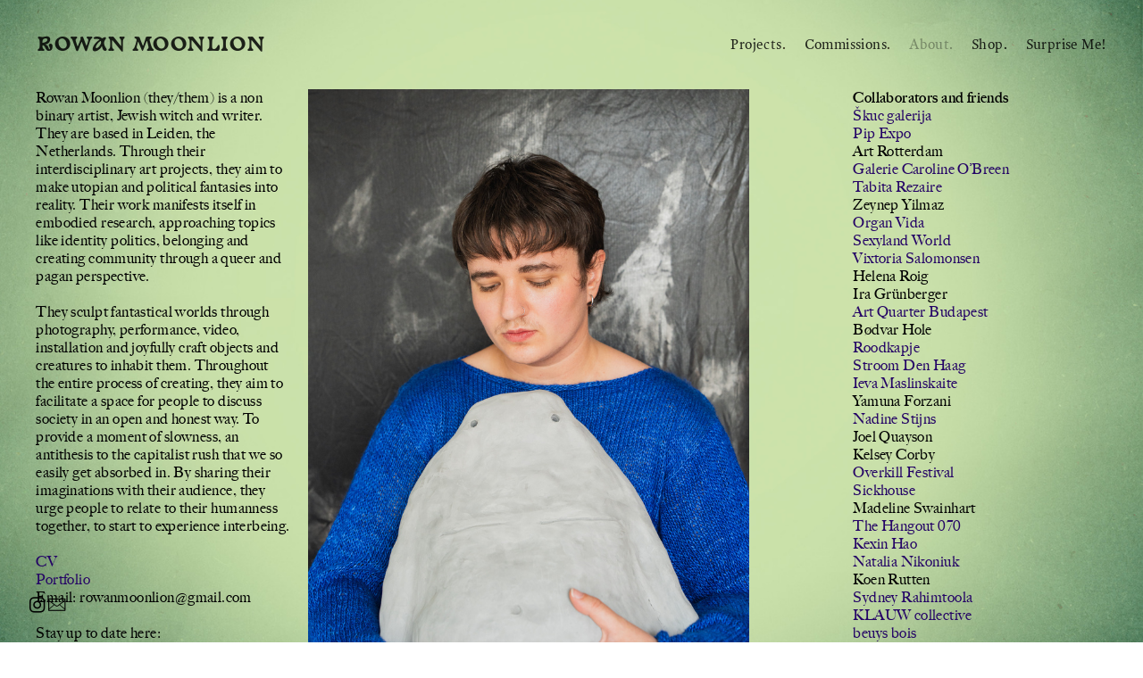

--- FILE ---
content_type: text/html; charset=UTF-8
request_url: https://rowanmoonlion.com/About
body_size: 30975
content:
<!DOCTYPE html>
<!-- 

        Running on cargo.site

-->
<html lang="en" data-predefined-style="true" data-css-presets="true" data-css-preset data-typography-preset>
	<head>
<script>
				var __cargo_context__ = 'live';
				var __cargo_js_ver__ = 'c=2837859173';
				var __cargo_maint__ = false;
				
				
			</script>
					<meta http-equiv="X-UA-Compatible" content="IE=edge,chrome=1">
		<meta http-equiv="Content-Type" content="text/html; charset=utf-8">
		<meta name="viewport" content="initial-scale=1.0, maximum-scale=1.0, user-scalable=no">
		
			<meta name="robots" content="index,follow">
		<title>About — Rowan Moonlion</title>
		<meta name="description" content="Rowan Moonlion (they/them) is a non binary artist, Jewish witch and writer. They are based in Leiden, the Netherlands. Through their interdisciplinary art...">
				<meta name="twitter:card" content="summary_large_image">
		<meta name="twitter:title" content="About — Rowan Moonlion">
		<meta name="twitter:description" content="Rowan Moonlion (they/them) is a non binary artist, Jewish witch and writer. They are based in Leiden, the Netherlands. Through their interdisciplinary art...">
		<meta name="twitter:image" content="https://freight.cargo.site/w/1200/i/2f7b722801fd8bde04ea4201aea53d4a3d3ad83c7a14f4fae7125f833fc9e830/background11.jpg">
		<meta property="og:locale" content="en_US">
		<meta property="og:title" content="About — Rowan Moonlion">
		<meta property="og:description" content="Rowan Moonlion (they/them) is a non binary artist, Jewish witch and writer. They are based in Leiden, the Netherlands. Through their interdisciplinary art...">
		<meta property="og:url" content="https://rowanmoonlion.com/About">
		<meta property="og:image" content="https://freight.cargo.site/w/1200/i/2f7b722801fd8bde04ea4201aea53d4a3d3ad83c7a14f4fae7125f833fc9e830/background11.jpg">
		<meta property="og:type" content="website">

		<link rel="preconnect" href="https://static.cargo.site" crossorigin>
		<link rel="preconnect" href="https://freight.cargo.site" crossorigin>
				<link rel="preconnect" href="https://type.cargo.site" crossorigin>

		<!--<link rel="preload" href="https://static.cargo.site/assets/social/IconFont-Regular-0.9.3.woff2" as="font" type="font/woff" crossorigin>-->

		<meta name="google" value="notranslate">

		<link href="https://freight.cargo.site/t/original/i/04758496166bf769a4a0d9671b7f073c5fb6464851f08c862ec1b524a760c06e/Thumbnails_cup1.ico" rel="shortcut icon">
		<link href="https://rowanmoonlion.com/rss" rel="alternate" type="application/rss+xml" title="Rowan Moonlion feed">

		<link href="https://rowanmoonlion.com/stylesheet?c=2837859173&1751577839" id="member_stylesheet" rel="stylesheet" type="text/css" />
<style id="">@font-face{font-family:Icons;src:url(https://static.cargo.site/assets/social/IconFont-Regular-0.9.3.woff2);unicode-range:U+E000-E15C,U+F0000,U+FE0E}@font-face{font-family:Icons;src:url(https://static.cargo.site/assets/social/IconFont-Regular-0.9.3.woff2);font-weight:240;unicode-range:U+E000-E15C,U+F0000,U+FE0E}@font-face{font-family:Icons;src:url(https://static.cargo.site/assets/social/IconFont-Regular-0.9.3.woff2);unicode-range:U+E000-E15C,U+F0000,U+FE0E;font-weight:400}@font-face{font-family:Icons;src:url(https://static.cargo.site/assets/social/IconFont-Regular-0.9.3.woff2);unicode-range:U+E000-E15C,U+F0000,U+FE0E;font-weight:600}@font-face{font-family:Icons;src:url(https://static.cargo.site/assets/social/IconFont-Regular-0.9.3.woff2);unicode-range:U+E000-E15C,U+F0000,U+FE0E;font-weight:800}@font-face{font-family:Icons;src:url(https://static.cargo.site/assets/social/IconFont-Regular-0.9.3.woff2);unicode-range:U+E000-E15C,U+F0000,U+FE0E;font-style:italic}@font-face{font-family:Icons;src:url(https://static.cargo.site/assets/social/IconFont-Regular-0.9.3.woff2);unicode-range:U+E000-E15C,U+F0000,U+FE0E;font-weight:200;font-style:italic}@font-face{font-family:Icons;src:url(https://static.cargo.site/assets/social/IconFont-Regular-0.9.3.woff2);unicode-range:U+E000-E15C,U+F0000,U+FE0E;font-weight:400;font-style:italic}@font-face{font-family:Icons;src:url(https://static.cargo.site/assets/social/IconFont-Regular-0.9.3.woff2);unicode-range:U+E000-E15C,U+F0000,U+FE0E;font-weight:600;font-style:italic}@font-face{font-family:Icons;src:url(https://static.cargo.site/assets/social/IconFont-Regular-0.9.3.woff2);unicode-range:U+E000-E15C,U+F0000,U+FE0E;font-weight:800;font-style:italic}body.iconfont-loading,body.iconfont-loading *{color:transparent!important}body{-moz-osx-font-smoothing:grayscale;-webkit-font-smoothing:antialiased;-webkit-text-size-adjust:none}body.no-scroll{overflow:hidden}/*!
 * Content
 */.page{word-wrap:break-word}:focus{outline:0}.pointer-events-none{pointer-events:none}.pointer-events-auto{pointer-events:auto}.pointer-events-none .page_content .audio-player,.pointer-events-none .page_content .shop_product,.pointer-events-none .page_content a,.pointer-events-none .page_content audio,.pointer-events-none .page_content button,.pointer-events-none .page_content details,.pointer-events-none .page_content iframe,.pointer-events-none .page_content img,.pointer-events-none .page_content input,.pointer-events-none .page_content video{pointer-events:auto}.pointer-events-none .page_content *>a,.pointer-events-none .page_content>a{position:relative}s *{text-transform:inherit}#toolset{position:fixed;bottom:10px;right:10px;z-index:8}.mobile #toolset,.template_site_inframe #toolset{display:none}#toolset a{display:block;height:24px;width:24px;margin:0;padding:0;text-decoration:none;background:rgba(0,0,0,.2)}#toolset a:hover{background:rgba(0,0,0,.8)}[data-adminview] #toolset a,[data-adminview] #toolset_admin a{background:rgba(0,0,0,.04);pointer-events:none;cursor:default}#toolset_admin a:active{background:rgba(0,0,0,.7)}#toolset_admin a svg>*{transform:scale(1.1) translate(0,-.5px);transform-origin:50% 50%}#toolset_admin a svg{pointer-events:none;width:100%!important;height:auto!important}#following-container{overflow:auto;-webkit-overflow-scrolling:touch}#following-container iframe{height:100%;width:100%;position:absolute;top:0;left:0;right:0;bottom:0}:root{--following-width:-400px;--following-animation-duration:450ms}@keyframes following-open{0%{transform:translateX(0)}100%{transform:translateX(var(--following-width))}}@keyframes following-open-inverse{0%{transform:translateX(0)}100%{transform:translateX(calc(-1 * var(--following-width)))}}@keyframes following-close{0%{transform:translateX(var(--following-width))}100%{transform:translateX(0)}}@keyframes following-close-inverse{0%{transform:translateX(calc(-1 * var(--following-width)))}100%{transform:translateX(0)}}body.animate-left{animation:following-open var(--following-animation-duration);animation-fill-mode:both;animation-timing-function:cubic-bezier(.24,1,.29,1)}#following-container.animate-left{animation:following-close-inverse var(--following-animation-duration);animation-fill-mode:both;animation-timing-function:cubic-bezier(.24,1,.29,1)}#following-container.animate-left #following-frame{animation:following-close var(--following-animation-duration);animation-fill-mode:both;animation-timing-function:cubic-bezier(.24,1,.29,1)}body.animate-right{animation:following-close var(--following-animation-duration);animation-fill-mode:both;animation-timing-function:cubic-bezier(.24,1,.29,1)}#following-container.animate-right{animation:following-open-inverse var(--following-animation-duration);animation-fill-mode:both;animation-timing-function:cubic-bezier(.24,1,.29,1)}#following-container.animate-right #following-frame{animation:following-open var(--following-animation-duration);animation-fill-mode:both;animation-timing-function:cubic-bezier(.24,1,.29,1)}.slick-slider{position:relative;display:block;-moz-box-sizing:border-box;box-sizing:border-box;-webkit-user-select:none;-moz-user-select:none;-ms-user-select:none;user-select:none;-webkit-touch-callout:none;-khtml-user-select:none;-ms-touch-action:pan-y;touch-action:pan-y;-webkit-tap-highlight-color:transparent}.slick-list{position:relative;display:block;overflow:hidden;margin:0;padding:0}.slick-list:focus{outline:0}.slick-list.dragging{cursor:pointer;cursor:hand}.slick-slider .slick-list,.slick-slider .slick-track{transform:translate3d(0,0,0);will-change:transform}.slick-track{position:relative;top:0;left:0;display:block}.slick-track:after,.slick-track:before{display:table;content:'';width:1px;height:1px;margin-top:-1px;margin-left:-1px}.slick-track:after{clear:both}.slick-loading .slick-track{visibility:hidden}.slick-slide{display:none;float:left;height:100%;min-height:1px}[dir=rtl] .slick-slide{float:right}.content .slick-slide img{display:inline-block}.content .slick-slide img:not(.image-zoom){cursor:pointer}.content .scrub .slick-list,.content .scrub .slick-slide img:not(.image-zoom){cursor:ew-resize}body.slideshow-scrub-dragging *{cursor:ew-resize!important}.content .slick-slide img:not([src]),.content .slick-slide img[src='']{width:100%;height:auto}.slick-slide.slick-loading img{display:none}.slick-slide.dragging img{pointer-events:none}.slick-initialized .slick-slide{display:block}.slick-loading .slick-slide{visibility:hidden}.slick-vertical .slick-slide{display:block;height:auto;border:1px solid transparent}.slick-arrow.slick-hidden{display:none}.slick-arrow{position:absolute;z-index:9;width:0;top:0;height:100%;cursor:pointer;will-change:opacity;-webkit-transition:opacity 333ms cubic-bezier(.4,0,.22,1);transition:opacity 333ms cubic-bezier(.4,0,.22,1)}.slick-arrow.hidden{opacity:0}.slick-arrow svg{position:absolute;width:36px;height:36px;top:0;left:0;right:0;bottom:0;margin:auto;transform:translate(.25px,.25px)}.slick-arrow svg.right-arrow{transform:translate(.25px,.25px) scaleX(-1)}.slick-arrow svg:active{opacity:.75}.slick-arrow svg .arrow-shape{fill:none!important;stroke:#fff;stroke-linecap:square}.slick-arrow svg .arrow-outline{fill:none!important;stroke-width:2.5px;stroke:rgba(0,0,0,.6);stroke-linecap:square}.slick-arrow.slick-next{right:0;text-align:right}.slick-next svg,.wallpaper-navigation .slick-next svg{margin-right:10px}.mobile .slick-next svg{margin-right:10px}.slick-arrow.slick-prev{text-align:left}.slick-prev svg,.wallpaper-navigation .slick-prev svg{margin-left:10px}.mobile .slick-prev svg{margin-left:10px}.loading_animation{display:none;vertical-align:middle;z-index:15;line-height:0;pointer-events:none;border-radius:100%}.loading_animation.hidden{display:none}.loading_animation.pulsing{opacity:0;display:inline-block;animation-delay:.1s;-webkit-animation-delay:.1s;-moz-animation-delay:.1s;animation-duration:12s;animation-iteration-count:infinite;animation:fade-pulse-in .5s ease-in-out;-moz-animation:fade-pulse-in .5s ease-in-out;-webkit-animation:fade-pulse-in .5s ease-in-out;-webkit-animation-fill-mode:forwards;-moz-animation-fill-mode:forwards;animation-fill-mode:forwards}.loading_animation.pulsing.no-delay{animation-delay:0s;-webkit-animation-delay:0s;-moz-animation-delay:0s}.loading_animation div{border-radius:100%}.loading_animation div svg{max-width:100%;height:auto}.loading_animation div,.loading_animation div svg{width:20px;height:20px}.loading_animation.full-width svg{width:100%;height:auto}.loading_animation.full-width.big svg{width:100px;height:100px}.loading_animation div svg>*{fill:#ccc}.loading_animation div{-webkit-animation:spin-loading 12s ease-out;-webkit-animation-iteration-count:infinite;-moz-animation:spin-loading 12s ease-out;-moz-animation-iteration-count:infinite;animation:spin-loading 12s ease-out;animation-iteration-count:infinite}.loading_animation.hidden{display:none}[data-backdrop] .loading_animation{position:absolute;top:15px;left:15px;z-index:99}.loading_animation.position-absolute.middle{top:calc(50% - 10px);left:calc(50% - 10px)}.loading_animation.position-absolute.topleft{top:0;left:0}.loading_animation.position-absolute.middleright{top:calc(50% - 10px);right:1rem}.loading_animation.position-absolute.middleleft{top:calc(50% - 10px);left:1rem}.loading_animation.gray div svg>*{fill:#999}.loading_animation.gray-dark div svg>*{fill:#666}.loading_animation.gray-darker div svg>*{fill:#555}.loading_animation.gray-light div svg>*{fill:#ccc}.loading_animation.white div svg>*{fill:rgba(255,255,255,.85)}.loading_animation.blue div svg>*{fill:#698fff}.loading_animation.inline{display:inline-block;margin-bottom:.5ex}.loading_animation.inline.left{margin-right:.5ex}@-webkit-keyframes fade-pulse-in{0%{opacity:0}50%{opacity:.5}100%{opacity:1}}@-moz-keyframes fade-pulse-in{0%{opacity:0}50%{opacity:.5}100%{opacity:1}}@keyframes fade-pulse-in{0%{opacity:0}50%{opacity:.5}100%{opacity:1}}@-webkit-keyframes pulsate{0%{opacity:1}50%{opacity:0}100%{opacity:1}}@-moz-keyframes pulsate{0%{opacity:1}50%{opacity:0}100%{opacity:1}}@keyframes pulsate{0%{opacity:1}50%{opacity:0}100%{opacity:1}}@-webkit-keyframes spin-loading{0%{transform:rotate(0)}9%{transform:rotate(1050deg)}18%{transform:rotate(-1090deg)}20%{transform:rotate(-1080deg)}23%{transform:rotate(-1080deg)}28%{transform:rotate(-1095deg)}29%{transform:rotate(-1065deg)}34%{transform:rotate(-1080deg)}35%{transform:rotate(-1050deg)}40%{transform:rotate(-1065deg)}41%{transform:rotate(-1035deg)}44%{transform:rotate(-1035deg)}47%{transform:rotate(-2160deg)}50%{transform:rotate(-2160deg)}56%{transform:rotate(45deg)}60%{transform:rotate(45deg)}80%{transform:rotate(6120deg)}100%{transform:rotate(0)}}@keyframes spin-loading{0%{transform:rotate(0)}9%{transform:rotate(1050deg)}18%{transform:rotate(-1090deg)}20%{transform:rotate(-1080deg)}23%{transform:rotate(-1080deg)}28%{transform:rotate(-1095deg)}29%{transform:rotate(-1065deg)}34%{transform:rotate(-1080deg)}35%{transform:rotate(-1050deg)}40%{transform:rotate(-1065deg)}41%{transform:rotate(-1035deg)}44%{transform:rotate(-1035deg)}47%{transform:rotate(-2160deg)}50%{transform:rotate(-2160deg)}56%{transform:rotate(45deg)}60%{transform:rotate(45deg)}80%{transform:rotate(6120deg)}100%{transform:rotate(0)}}[grid-row]{align-items:flex-start;box-sizing:border-box;display:-webkit-box;display:-webkit-flex;display:-ms-flexbox;display:flex;-webkit-flex-wrap:wrap;-ms-flex-wrap:wrap;flex-wrap:wrap}[grid-col]{box-sizing:border-box}[grid-row] [grid-col].empty:after{content:"\0000A0";cursor:text}body.mobile[data-adminview=content-editproject] [grid-row] [grid-col].empty:after{display:none}[grid-col=auto]{-webkit-box-flex:1;-webkit-flex:1;-ms-flex:1;flex:1}[grid-col=x12]{width:100%}[grid-col=x11]{width:50%}[grid-col=x10]{width:33.33%}[grid-col=x9]{width:25%}[grid-col=x8]{width:20%}[grid-col=x7]{width:16.666666667%}[grid-col=x6]{width:14.285714286%}[grid-col=x5]{width:12.5%}[grid-col=x4]{width:11.111111111%}[grid-col=x3]{width:10%}[grid-col=x2]{width:9.090909091%}[grid-col=x1]{width:8.333333333%}[grid-col="1"]{width:8.33333%}[grid-col="2"]{width:16.66667%}[grid-col="3"]{width:25%}[grid-col="4"]{width:33.33333%}[grid-col="5"]{width:41.66667%}[grid-col="6"]{width:50%}[grid-col="7"]{width:58.33333%}[grid-col="8"]{width:66.66667%}[grid-col="9"]{width:75%}[grid-col="10"]{width:83.33333%}[grid-col="11"]{width:91.66667%}[grid-col="12"]{width:100%}body.mobile [grid-responsive] [grid-col]{width:100%;-webkit-box-flex:none;-webkit-flex:none;-ms-flex:none;flex:none}[data-ce-host=true][contenteditable=true] [grid-pad]{pointer-events:none}[data-ce-host=true][contenteditable=true] [grid-pad]>*{pointer-events:auto}[grid-pad="0"]{padding:0}[grid-pad="0.25"]{padding:.125rem}[grid-pad="0.5"]{padding:.25rem}[grid-pad="0.75"]{padding:.375rem}[grid-pad="1"]{padding:.5rem}[grid-pad="1.25"]{padding:.625rem}[grid-pad="1.5"]{padding:.75rem}[grid-pad="1.75"]{padding:.875rem}[grid-pad="2"]{padding:1rem}[grid-pad="2.5"]{padding:1.25rem}[grid-pad="3"]{padding:1.5rem}[grid-pad="3.5"]{padding:1.75rem}[grid-pad="4"]{padding:2rem}[grid-pad="5"]{padding:2.5rem}[grid-pad="6"]{padding:3rem}[grid-pad="7"]{padding:3.5rem}[grid-pad="8"]{padding:4rem}[grid-pad="9"]{padding:4.5rem}[grid-pad="10"]{padding:5rem}[grid-gutter="0"]{margin:0}[grid-gutter="0.5"]{margin:-.25rem}[grid-gutter="1"]{margin:-.5rem}[grid-gutter="1.5"]{margin:-.75rem}[grid-gutter="2"]{margin:-1rem}[grid-gutter="2.5"]{margin:-1.25rem}[grid-gutter="3"]{margin:-1.5rem}[grid-gutter="3.5"]{margin:-1.75rem}[grid-gutter="4"]{margin:-2rem}[grid-gutter="5"]{margin:-2.5rem}[grid-gutter="6"]{margin:-3rem}[grid-gutter="7"]{margin:-3.5rem}[grid-gutter="8"]{margin:-4rem}[grid-gutter="10"]{margin:-5rem}[grid-gutter="12"]{margin:-6rem}[grid-gutter="14"]{margin:-7rem}[grid-gutter="16"]{margin:-8rem}[grid-gutter="18"]{margin:-9rem}[grid-gutter="20"]{margin:-10rem}small{max-width:100%;text-decoration:inherit}img:not([src]),img[src='']{outline:1px solid rgba(177,177,177,.4);outline-offset:-1px;content:url([data-uri])}img.image-zoom{cursor:-webkit-zoom-in;cursor:-moz-zoom-in;cursor:zoom-in}#imprimatur{color:#333;font-size:10px;font-family:-apple-system,BlinkMacSystemFont,"Segoe UI",Roboto,Oxygen,Ubuntu,Cantarell,"Open Sans","Helvetica Neue",sans-serif,"Sans Serif",Icons;/*!System*/position:fixed;opacity:.3;right:-28px;bottom:160px;transform:rotate(270deg);-ms-transform:rotate(270deg);-webkit-transform:rotate(270deg);z-index:8;text-transform:uppercase;color:#999;opacity:.5;padding-bottom:2px;text-decoration:none}.mobile #imprimatur{display:none}bodycopy cargo-link a{font-family:-apple-system,BlinkMacSystemFont,"Segoe UI",Roboto,Oxygen,Ubuntu,Cantarell,"Open Sans","Helvetica Neue",sans-serif,"Sans Serif",Icons;/*!System*/font-size:12px;font-style:normal;font-weight:400;transform:rotate(270deg);text-decoration:none;position:fixed!important;right:-27px;bottom:100px;text-decoration:none;letter-spacing:normal;background:0 0;border:0;border-bottom:0;outline:0}/*! PhotoSwipe Default UI CSS by Dmitry Semenov | photoswipe.com | MIT license */.pswp--has_mouse .pswp__button--arrow--left,.pswp--has_mouse .pswp__button--arrow--right,.pswp__ui{visibility:visible}.pswp--minimal--dark .pswp__top-bar,.pswp__button{background:0 0}.pswp,.pswp__bg,.pswp__container,.pswp__img--placeholder,.pswp__zoom-wrap,.quick-view-navigation{-webkit-backface-visibility:hidden}.pswp__button{cursor:pointer;opacity:1;-webkit-appearance:none;transition:opacity .2s;-webkit-box-shadow:none;box-shadow:none}.pswp__button-close>svg{top:10px;right:10px;margin-left:auto}.pswp--touch .quick-view-navigation{display:none}.pswp__ui{-webkit-font-smoothing:auto;opacity:1;z-index:1550}.quick-view-navigation{will-change:opacity;-webkit-transition:opacity 333ms cubic-bezier(.4,0,.22,1);transition:opacity 333ms cubic-bezier(.4,0,.22,1)}.quick-view-navigation .pswp__group .pswp__button{pointer-events:auto}.pswp__button>svg{position:absolute;width:36px;height:36px}.quick-view-navigation .pswp__group:active svg{opacity:.75}.pswp__button svg .shape-shape{fill:#fff}.pswp__button svg .shape-outline{fill:#000}.pswp__button-prev>svg{top:0;bottom:0;left:10px;margin:auto}.pswp__button-next>svg{top:0;bottom:0;right:10px;margin:auto}.quick-view-navigation .pswp__group .pswp__button-prev{position:absolute;left:0;top:0;width:0;height:100%}.quick-view-navigation .pswp__group .pswp__button-next{position:absolute;right:0;top:0;width:0;height:100%}.quick-view-navigation .close-button,.quick-view-navigation .left-arrow,.quick-view-navigation .right-arrow{transform:translate(.25px,.25px)}.quick-view-navigation .right-arrow{transform:translate(.25px,.25px) scaleX(-1)}.pswp__button svg .shape-outline{fill:transparent!important;stroke:#000;stroke-width:2.5px;stroke-linecap:square}.pswp__button svg .shape-shape{fill:transparent!important;stroke:#fff;stroke-width:1.5px;stroke-linecap:square}.pswp__bg,.pswp__scroll-wrap,.pswp__zoom-wrap{width:100%;position:absolute}.quick-view-navigation .pswp__group .pswp__button-close{margin:0}.pswp__container,.pswp__item,.pswp__zoom-wrap{right:0;bottom:0;top:0;position:absolute;left:0}.pswp__ui--hidden .pswp__button{opacity:.001}.pswp__ui--hidden .pswp__button,.pswp__ui--hidden .pswp__button *{pointer-events:none}.pswp .pswp__ui.pswp__ui--displaynone{display:none}.pswp__element--disabled{display:none!important}/*! PhotoSwipe main CSS by Dmitry Semenov | photoswipe.com | MIT license */.pswp{position:fixed;display:none;height:100%;width:100%;top:0;left:0;right:0;bottom:0;margin:auto;-ms-touch-action:none;touch-action:none;z-index:9999999;-webkit-text-size-adjust:100%;line-height:initial;letter-spacing:initial;outline:0}.pswp img{max-width:none}.pswp--zoom-disabled .pswp__img{cursor:default!important}.pswp--animate_opacity{opacity:.001;will-change:opacity;-webkit-transition:opacity 333ms cubic-bezier(.4,0,.22,1);transition:opacity 333ms cubic-bezier(.4,0,.22,1)}.pswp--open{display:block}.pswp--zoom-allowed .pswp__img{cursor:-webkit-zoom-in;cursor:-moz-zoom-in;cursor:zoom-in}.pswp--zoomed-in .pswp__img{cursor:-webkit-grab;cursor:-moz-grab;cursor:grab}.pswp--dragging .pswp__img{cursor:-webkit-grabbing;cursor:-moz-grabbing;cursor:grabbing}.pswp__bg{left:0;top:0;height:100%;opacity:0;transform:translateZ(0);will-change:opacity}.pswp__scroll-wrap{left:0;top:0;height:100%}.pswp__container,.pswp__zoom-wrap{-ms-touch-action:none;touch-action:none}.pswp__container,.pswp__img{-webkit-user-select:none;-moz-user-select:none;-ms-user-select:none;user-select:none;-webkit-tap-highlight-color:transparent;-webkit-touch-callout:none}.pswp__zoom-wrap{-webkit-transform-origin:left top;-ms-transform-origin:left top;transform-origin:left top;-webkit-transition:-webkit-transform 222ms cubic-bezier(.4,0,.22,1);transition:transform 222ms cubic-bezier(.4,0,.22,1)}.pswp__bg{-webkit-transition:opacity 222ms cubic-bezier(.4,0,.22,1);transition:opacity 222ms cubic-bezier(.4,0,.22,1)}.pswp--animated-in .pswp__bg,.pswp--animated-in .pswp__zoom-wrap{-webkit-transition:none;transition:none}.pswp--hide-overflow .pswp__scroll-wrap,.pswp--hide-overflow.pswp{overflow:hidden}.pswp__img{position:absolute;width:auto;height:auto;top:0;left:0}.pswp__img--placeholder--blank{background:#222}.pswp--ie .pswp__img{width:100%!important;height:auto!important;left:0;top:0}.pswp__ui--idle{opacity:0}.pswp__error-msg{position:absolute;left:0;top:50%;width:100%;text-align:center;font-size:14px;line-height:16px;margin-top:-8px;color:#ccc}.pswp__error-msg a{color:#ccc;text-decoration:underline}.pswp__error-msg{font-family:-apple-system,BlinkMacSystemFont,"Segoe UI",Roboto,Oxygen,Ubuntu,Cantarell,"Open Sans","Helvetica Neue",sans-serif}.quick-view.mouse-down .iframe-item{pointer-events:none!important}.quick-view-caption-positioner{pointer-events:none;width:100%;height:100%}.quick-view-caption-wrapper{margin:auto;position:absolute;bottom:0;left:0;right:0}.quick-view-horizontal-align-left .quick-view-caption-wrapper{margin-left:0}.quick-view-horizontal-align-right .quick-view-caption-wrapper{margin-right:0}[data-quick-view-caption]{transition:.1s opacity ease-in-out;position:absolute;bottom:0;left:0;right:0}.quick-view-horizontal-align-left [data-quick-view-caption]{text-align:left}.quick-view-horizontal-align-right [data-quick-view-caption]{text-align:right}.quick-view-caption{transition:.1s opacity ease-in-out}.quick-view-caption>*{display:inline-block}.quick-view-caption *{pointer-events:auto}.quick-view-caption.hidden{opacity:0}.shop_product .dropdown_wrapper{flex:0 0 100%;position:relative}.shop_product select{appearance:none;-moz-appearance:none;-webkit-appearance:none;outline:0;-webkit-font-smoothing:antialiased;-moz-osx-font-smoothing:grayscale;cursor:pointer;border-radius:0;white-space:nowrap;overflow:hidden!important;text-overflow:ellipsis}.shop_product select.dropdown::-ms-expand{display:none}.shop_product a{cursor:pointer;border-bottom:none;text-decoration:none}.shop_product a.out-of-stock{pointer-events:none}body.audio-player-dragging *{cursor:ew-resize!important}.audio-player{display:inline-flex;flex:1 0 calc(100% - 2px);width:calc(100% - 2px)}.audio-player .button{height:100%;flex:0 0 3.3rem;display:flex}.audio-player .separator{left:3.3rem;height:100%}.audio-player .buffer{width:0%;height:100%;transition:left .3s linear,width .3s linear}.audio-player.seeking .buffer{transition:left 0s,width 0s}.audio-player.seeking{user-select:none;-webkit-user-select:none;cursor:ew-resize}.audio-player.seeking *{user-select:none;-webkit-user-select:none;cursor:ew-resize}.audio-player .bar{overflow:hidden;display:flex;justify-content:space-between;align-content:center;flex-grow:1}.audio-player .progress{width:0%;height:100%;transition:width .3s linear}.audio-player.seeking .progress{transition:width 0s}.audio-player .pause,.audio-player .play{cursor:pointer;height:100%}.audio-player .note-icon{margin:auto 0;order:2;flex:0 1 auto}.audio-player .title{white-space:nowrap;overflow:hidden;text-overflow:ellipsis;pointer-events:none;user-select:none;padding:.5rem 0 .5rem 1rem;margin:auto auto auto 0;flex:0 3 auto;min-width:0;width:100%}.audio-player .total-time{flex:0 1 auto;margin:auto 0}.audio-player .current-time,.audio-player .play-text{flex:0 1 auto;margin:auto 0}.audio-player .stream-anim{user-select:none;margin:auto auto auto 0}.audio-player .stream-anim span{display:inline-block}.audio-player .buffer,.audio-player .current-time,.audio-player .note-svg,.audio-player .play-text,.audio-player .separator,.audio-player .total-time{user-select:none;pointer-events:none}.audio-player .buffer,.audio-player .play-text,.audio-player .progress{position:absolute}.audio-player,.audio-player .bar,.audio-player .button,.audio-player .current-time,.audio-player .note-icon,.audio-player .pause,.audio-player .play,.audio-player .total-time{position:relative}body.mobile .audio-player,body.mobile .audio-player *{-webkit-touch-callout:none}#standalone-admin-frame{border:0;width:400px;position:absolute;right:0;top:0;height:100vh;z-index:99}body[standalone-admin=true] #standalone-admin-frame{transform:translate(0,0)}body[standalone-admin=true] .main_container{width:calc(100% - 400px)}body[standalone-admin=false] #standalone-admin-frame{transform:translate(100%,0)}body[standalone-admin=false] .main_container{width:100%}.toggle_standaloneAdmin{position:fixed;top:0;right:400px;height:40px;width:40px;z-index:999;cursor:pointer;background-color:rgba(0,0,0,.4)}.toggle_standaloneAdmin:active{opacity:.7}body[standalone-admin=false] .toggle_standaloneAdmin{right:0}.toggle_standaloneAdmin *{color:#fff;fill:#fff}.toggle_standaloneAdmin svg{padding:6px;width:100%;height:100%;opacity:.85}body[standalone-admin=false] .toggle_standaloneAdmin #close,body[standalone-admin=true] .toggle_standaloneAdmin #backdropsettings{display:none}.toggle_standaloneAdmin>div{width:100%;height:100%}#admin_toggle_button{position:fixed;top:50%;transform:translate(0,-50%);right:400px;height:36px;width:12px;z-index:999;cursor:pointer;background-color:rgba(0,0,0,.09);padding-left:2px;margin-right:5px}#admin_toggle_button .bar{content:'';background:rgba(0,0,0,.09);position:fixed;width:5px;bottom:0;top:0;z-index:10}#admin_toggle_button:active{background:rgba(0,0,0,.065)}#admin_toggle_button *{color:#fff;fill:#fff}#admin_toggle_button svg{padding:0;width:16px;height:36px;margin-left:1px;opacity:1}#admin_toggle_button svg *{fill:#fff;opacity:1}#admin_toggle_button[data-state=closed] .toggle_admin_close{display:none}#admin_toggle_button[data-state=closed],#admin_toggle_button[data-state=closed] .toggle_admin_open{width:20px;cursor:pointer;margin:0}#admin_toggle_button[data-state=closed] svg{margin-left:2px}#admin_toggle_button[data-state=open] .toggle_admin_open{display:none}select,select *{text-rendering:auto!important}b b{font-weight:inherit}*{-webkit-box-sizing:border-box;-moz-box-sizing:border-box;box-sizing:border-box}customhtml>*{position:relative;z-index:10}body,html{min-height:100vh;margin:0;padding:0}html{touch-action:manipulation;position:relative;background-color:#fff}.main_container{min-height:100vh;width:100%;overflow:hidden}.container{display:-webkit-box;display:-webkit-flex;display:-moz-box;display:-ms-flexbox;display:flex;-webkit-flex-wrap:wrap;-moz-flex-wrap:wrap;-ms-flex-wrap:wrap;flex-wrap:wrap;max-width:100%;width:100%;overflow:visible}.container{align-items:flex-start;-webkit-align-items:flex-start}.page{z-index:2}.page ul li>text-limit{display:block}.content,.content_container,.pinned{-webkit-flex:1 0 auto;-moz-flex:1 0 auto;-ms-flex:1 0 auto;flex:1 0 auto;max-width:100%}.content_container{width:100%}.content_container.full_height{min-height:100vh}.page_background{position:absolute;top:0;left:0;width:100%;height:100%}.page_container{position:relative;overflow:visible;width:100%}.backdrop{position:absolute;top:0;z-index:1;width:100%;height:100%;max-height:100vh}.backdrop>div{position:absolute;top:0;left:0;width:100%;height:100%;-webkit-backface-visibility:hidden;backface-visibility:hidden;transform:translate3d(0,0,0);contain:strict}[data-backdrop].backdrop>div[data-overflowing]{max-height:100vh;position:absolute;top:0;left:0}body.mobile [split-responsive]{display:flex;flex-direction:column}body.mobile [split-responsive] .container{width:100%;order:2}body.mobile [split-responsive] .backdrop{position:relative;height:50vh;width:100%;order:1}body.mobile [split-responsive] [data-auxiliary].backdrop{position:absolute;height:50vh;width:100%;order:1}.page{position:relative;z-index:2}img[data-align=left]{float:left}img[data-align=right]{float:right}[data-rotation]{transform-origin:center center}.content .page_content:not([contenteditable=true]) [data-draggable]{pointer-events:auto!important;backface-visibility:hidden}.preserve-3d{-moz-transform-style:preserve-3d;transform-style:preserve-3d}.content .page_content:not([contenteditable=true]) [data-draggable] iframe{pointer-events:none!important}.dragging-active iframe{pointer-events:none!important}.content .page_content:not([contenteditable=true]) [data-draggable]:active{opacity:1}.content .scroll-transition-fade{transition:transform 1s ease-in-out,opacity .8s ease-in-out}.content .scroll-transition-fade.below-viewport{opacity:0;transform:translateY(40px)}.mobile.full_width .page_container:not([split-layout]) .container_width{width:100%}[data-view=pinned_bottom] .bottom_pin_invisibility{visibility:hidden}.pinned{position:relative;width:100%}.pinned .page_container.accommodate:not(.fixed):not(.overlay){z-index:2}.pinned .page_container.overlay{position:absolute;z-index:4}.pinned .page_container.overlay.fixed{position:fixed}.pinned .page_container.overlay.fixed .page{max-height:100vh;-webkit-overflow-scrolling:touch}.pinned .page_container.overlay.fixed .page.allow-scroll{overflow-y:auto;overflow-x:hidden}.pinned .page_container.overlay.fixed .page.allow-scroll{align-items:flex-start;-webkit-align-items:flex-start}.pinned .page_container .page.allow-scroll::-webkit-scrollbar{width:0;background:0 0;display:none}.pinned.pinned_top .page_container.overlay{left:0;top:0}.pinned.pinned_bottom .page_container.overlay{left:0;bottom:0}div[data-container=set]:empty{margin-top:1px}.thumbnails{position:relative;z-index:1}[thumbnails=grid]{align-items:baseline}[thumbnails=justify] .thumbnail{box-sizing:content-box}[thumbnails][data-padding-zero] .thumbnail{margin-bottom:-1px}[thumbnails=montessori] .thumbnail{pointer-events:auto;position:absolute}[thumbnails] .thumbnail>a{display:block;text-decoration:none}[thumbnails=montessori]{height:0}[thumbnails][data-resizing],[thumbnails][data-resizing] *{cursor:nwse-resize}[thumbnails] .thumbnail .resize-handle{cursor:nwse-resize;width:26px;height:26px;padding:5px;position:absolute;opacity:.75;right:-1px;bottom:-1px;z-index:100}[thumbnails][data-resizing] .resize-handle{display:none}[thumbnails] .thumbnail .resize-handle svg{position:absolute;top:0;left:0}[thumbnails] .thumbnail .resize-handle:hover{opacity:1}[data-can-move].thumbnail .resize-handle svg .resize_path_outline{fill:#fff}[data-can-move].thumbnail .resize-handle svg .resize_path{fill:#000}[thumbnails=montessori] .thumbnail_sizer{height:0;width:100%;position:relative;padding-bottom:100%;pointer-events:none}[thumbnails] .thumbnail img{display:block;min-height:3px;margin-bottom:0}[thumbnails] .thumbnail img:not([src]),img[src=""]{margin:0!important;width:100%;min-height:3px;height:100%!important;position:absolute}[aspect-ratio="1x1"].thumb_image{height:0;padding-bottom:100%;overflow:hidden}[aspect-ratio="4x3"].thumb_image{height:0;padding-bottom:75%;overflow:hidden}[aspect-ratio="16x9"].thumb_image{height:0;padding-bottom:56.25%;overflow:hidden}[thumbnails] .thumb_image{width:100%;position:relative}[thumbnails][thumbnail-vertical-align=top]{align-items:flex-start}[thumbnails][thumbnail-vertical-align=middle]{align-items:center}[thumbnails][thumbnail-vertical-align=bottom]{align-items:baseline}[thumbnails][thumbnail-horizontal-align=left]{justify-content:flex-start}[thumbnails][thumbnail-horizontal-align=middle]{justify-content:center}[thumbnails][thumbnail-horizontal-align=right]{justify-content:flex-end}.thumb_image.default_image>svg{position:absolute;top:0;left:0;bottom:0;right:0;width:100%;height:100%}.thumb_image.default_image{outline:1px solid #ccc;outline-offset:-1px;position:relative}.mobile.full_width [data-view=Thumbnail] .thumbnails_width{width:100%}.content [data-draggable] a:active,.content [data-draggable] img:active{opacity:initial}.content .draggable-dragging{opacity:initial}[data-draggable].draggable_visible{visibility:visible}[data-draggable].draggable_hidden{visibility:hidden}.gallery_card [data-draggable],.marquee [data-draggable]{visibility:inherit}[data-draggable]{visibility:visible;background-color:rgba(0,0,0,.003)}#site_menu_panel_container .image-gallery:not(.initialized){height:0;padding-bottom:100%;min-height:initial}.image-gallery:not(.initialized){min-height:100vh;visibility:hidden;width:100%}.image-gallery .gallery_card img{display:block;width:100%;height:auto}.image-gallery .gallery_card{transform-origin:center}.image-gallery .gallery_card.dragging{opacity:.1;transform:initial!important}.image-gallery:not([image-gallery=slideshow]) .gallery_card iframe:only-child,.image-gallery:not([image-gallery=slideshow]) .gallery_card video:only-child{width:100%;height:100%;top:0;left:0;position:absolute}.image-gallery[image-gallery=slideshow] .gallery_card video[muted][autoplay]:not([controls]),.image-gallery[image-gallery=slideshow] .gallery_card video[muted][data-autoplay]:not([controls]){pointer-events:none}.image-gallery [image-gallery-pad="0"] video:only-child{object-fit:cover;height:calc(100% + 1px)}div.image-gallery>a,div.image-gallery>iframe,div.image-gallery>img,div.image-gallery>video{display:none}[image-gallery-row]{align-items:flex-start;box-sizing:border-box;display:-webkit-box;display:-webkit-flex;display:-ms-flexbox;display:flex;-webkit-flex-wrap:wrap;-ms-flex-wrap:wrap;flex-wrap:wrap}.image-gallery .gallery_card_image{width:100%;position:relative}[data-predefined-style=true] .image-gallery a.gallery_card{display:block;border:none}[image-gallery-col]{box-sizing:border-box}[image-gallery-col=x12]{width:100%}[image-gallery-col=x11]{width:50%}[image-gallery-col=x10]{width:33.33%}[image-gallery-col=x9]{width:25%}[image-gallery-col=x8]{width:20%}[image-gallery-col=x7]{width:16.666666667%}[image-gallery-col=x6]{width:14.285714286%}[image-gallery-col=x5]{width:12.5%}[image-gallery-col=x4]{width:11.111111111%}[image-gallery-col=x3]{width:10%}[image-gallery-col=x2]{width:9.090909091%}[image-gallery-col=x1]{width:8.333333333%}.content .page_content [image-gallery-pad].image-gallery{pointer-events:none}.content .page_content [image-gallery-pad].image-gallery .gallery_card_image>*,.content .page_content [image-gallery-pad].image-gallery .gallery_image_caption{pointer-events:auto}.content .page_content [image-gallery-pad="0"]{padding:0}.content .page_content [image-gallery-pad="0.25"]{padding:.125rem}.content .page_content [image-gallery-pad="0.5"]{padding:.25rem}.content .page_content [image-gallery-pad="0.75"]{padding:.375rem}.content .page_content [image-gallery-pad="1"]{padding:.5rem}.content .page_content [image-gallery-pad="1.25"]{padding:.625rem}.content .page_content [image-gallery-pad="1.5"]{padding:.75rem}.content .page_content [image-gallery-pad="1.75"]{padding:.875rem}.content .page_content [image-gallery-pad="2"]{padding:1rem}.content .page_content [image-gallery-pad="2.5"]{padding:1.25rem}.content .page_content [image-gallery-pad="3"]{padding:1.5rem}.content .page_content [image-gallery-pad="3.5"]{padding:1.75rem}.content .page_content [image-gallery-pad="4"]{padding:2rem}.content .page_content [image-gallery-pad="5"]{padding:2.5rem}.content .page_content [image-gallery-pad="6"]{padding:3rem}.content .page_content [image-gallery-pad="7"]{padding:3.5rem}.content .page_content [image-gallery-pad="8"]{padding:4rem}.content .page_content [image-gallery-pad="9"]{padding:4.5rem}.content .page_content [image-gallery-pad="10"]{padding:5rem}.content .page_content [image-gallery-gutter="0"]{margin:0}.content .page_content [image-gallery-gutter="0.5"]{margin:-.25rem}.content .page_content [image-gallery-gutter="1"]{margin:-.5rem}.content .page_content [image-gallery-gutter="1.5"]{margin:-.75rem}.content .page_content [image-gallery-gutter="2"]{margin:-1rem}.content .page_content [image-gallery-gutter="2.5"]{margin:-1.25rem}.content .page_content [image-gallery-gutter="3"]{margin:-1.5rem}.content .page_content [image-gallery-gutter="3.5"]{margin:-1.75rem}.content .page_content [image-gallery-gutter="4"]{margin:-2rem}.content .page_content [image-gallery-gutter="5"]{margin:-2.5rem}.content .page_content [image-gallery-gutter="6"]{margin:-3rem}.content .page_content [image-gallery-gutter="7"]{margin:-3.5rem}.content .page_content [image-gallery-gutter="8"]{margin:-4rem}.content .page_content [image-gallery-gutter="10"]{margin:-5rem}.content .page_content [image-gallery-gutter="12"]{margin:-6rem}.content .page_content [image-gallery-gutter="14"]{margin:-7rem}.content .page_content [image-gallery-gutter="16"]{margin:-8rem}.content .page_content [image-gallery-gutter="18"]{margin:-9rem}.content .page_content [image-gallery-gutter="20"]{margin:-10rem}[image-gallery=slideshow]:not(.initialized)>*{min-height:1px;opacity:0;min-width:100%}[image-gallery=slideshow][data-constrained-by=height] [image-gallery-vertical-align].slick-track{align-items:flex-start}[image-gallery=slideshow] img.image-zoom:active{opacity:initial}[image-gallery=slideshow].slick-initialized .gallery_card{pointer-events:none}[image-gallery=slideshow].slick-initialized .gallery_card.slick-current{pointer-events:auto}[image-gallery=slideshow] .gallery_card:not(.has_caption){line-height:0}.content .page_content [image-gallery=slideshow].image-gallery>*{pointer-events:auto}.content [image-gallery=slideshow].image-gallery.slick-initialized .gallery_card{overflow:hidden;margin:0;display:flex;flex-flow:row wrap;flex-shrink:0}.content [image-gallery=slideshow].image-gallery.slick-initialized .gallery_card.slick-current{overflow:visible}[image-gallery=slideshow] .gallery_image_caption{opacity:1;transition:opacity .3s;-webkit-transition:opacity .3s;width:100%;margin-left:auto;margin-right:auto;clear:both}[image-gallery-horizontal-align=left] .gallery_image_caption{text-align:left}[image-gallery-horizontal-align=middle] .gallery_image_caption{text-align:center}[image-gallery-horizontal-align=right] .gallery_image_caption{text-align:right}[image-gallery=slideshow][data-slideshow-in-transition] .gallery_image_caption{opacity:0;transition:opacity .3s;-webkit-transition:opacity .3s}[image-gallery=slideshow] .gallery_card_image{width:initial;margin:0;display:inline-block}[image-gallery=slideshow] .gallery_card img{margin:0;display:block}[image-gallery=slideshow][data-exploded]{align-items:flex-start;box-sizing:border-box;display:-webkit-box;display:-webkit-flex;display:-ms-flexbox;display:flex;-webkit-flex-wrap:wrap;-ms-flex-wrap:wrap;flex-wrap:wrap;justify-content:flex-start;align-content:flex-start}[image-gallery=slideshow][data-exploded] .gallery_card{padding:1rem;width:16.666%}[image-gallery=slideshow][data-exploded] .gallery_card_image{height:0;display:block;width:100%}[image-gallery=grid]{align-items:baseline}[image-gallery=grid] .gallery_card.has_caption .gallery_card_image{display:block}[image-gallery=grid] [image-gallery-pad="0"].gallery_card{margin-bottom:-1px}[image-gallery=grid] .gallery_card img{margin:0}[image-gallery=columns] .gallery_card img{margin:0}[image-gallery=justify]{align-items:flex-start}[image-gallery=justify] .gallery_card img{margin:0}[image-gallery=montessori][image-gallery-row]{display:block}[image-gallery=montessori] a.gallery_card,[image-gallery=montessori] div.gallery_card{position:absolute;pointer-events:auto}[image-gallery=montessori][data-can-move] .gallery_card,[image-gallery=montessori][data-can-move] .gallery_card .gallery_card_image,[image-gallery=montessori][data-can-move] .gallery_card .gallery_card_image>*{cursor:move}[image-gallery=montessori]{position:relative;height:0}[image-gallery=freeform] .gallery_card{position:relative}[image-gallery=freeform] [image-gallery-pad="0"].gallery_card{margin-bottom:-1px}[image-gallery-vertical-align]{display:flex;flex-flow:row wrap}[image-gallery-vertical-align].slick-track{display:flex;flex-flow:row nowrap}.image-gallery .slick-list{margin-bottom:-.3px}[image-gallery-vertical-align=top]{align-content:flex-start;align-items:flex-start}[image-gallery-vertical-align=middle]{align-items:center;align-content:center}[image-gallery-vertical-align=bottom]{align-content:flex-end;align-items:flex-end}[image-gallery-horizontal-align=left]{justify-content:flex-start}[image-gallery-horizontal-align=middle]{justify-content:center}[image-gallery-horizontal-align=right]{justify-content:flex-end}.image-gallery[data-resizing],.image-gallery[data-resizing] *{cursor:nwse-resize!important}.image-gallery .gallery_card .resize-handle,.image-gallery .gallery_card .resize-handle *{cursor:nwse-resize!important}.image-gallery .gallery_card .resize-handle{width:26px;height:26px;padding:5px;position:absolute;opacity:.75;right:-1px;bottom:-1px;z-index:10}.image-gallery[data-resizing] .resize-handle{display:none}.image-gallery .gallery_card .resize-handle svg{cursor:nwse-resize!important;position:absolute;top:0;left:0}.image-gallery .gallery_card .resize-handle:hover{opacity:1}[data-can-move].gallery_card .resize-handle svg .resize_path_outline{fill:#fff}[data-can-move].gallery_card .resize-handle svg .resize_path{fill:#000}[image-gallery=montessori] .thumbnail_sizer{height:0;width:100%;position:relative;padding-bottom:100%;pointer-events:none}#site_menu_button{display:block;text-decoration:none;pointer-events:auto;z-index:9;vertical-align:top;cursor:pointer;box-sizing:content-box;font-family:Icons}#site_menu_button.custom_icon{padding:0;line-height:0}#site_menu_button.custom_icon img{width:100%;height:auto}#site_menu_wrapper.disabled #site_menu_button{display:none}#site_menu_wrapper.mobile_only #site_menu_button{display:none}body.mobile #site_menu_wrapper.mobile_only:not(.disabled) #site_menu_button:not(.active){display:block}#site_menu_panel_container[data-type=cargo_menu] #site_menu_panel{display:block;position:fixed;top:0;right:0;bottom:0;left:0;z-index:10;cursor:default}.site_menu{pointer-events:auto;position:absolute;z-index:11;top:0;bottom:0;line-height:0;max-width:400px;min-width:300px;font-size:20px;text-align:left;background:rgba(20,20,20,.95);padding:20px 30px 90px 30px;overflow-y:auto;overflow-x:hidden;display:-webkit-box;display:-webkit-flex;display:-ms-flexbox;display:flex;-webkit-box-orient:vertical;-webkit-box-direction:normal;-webkit-flex-direction:column;-ms-flex-direction:column;flex-direction:column;-webkit-box-pack:start;-webkit-justify-content:flex-start;-ms-flex-pack:start;justify-content:flex-start}body.mobile #site_menu_wrapper .site_menu{-webkit-overflow-scrolling:touch;min-width:auto;max-width:100%;width:100%;padding:20px}#site_menu_wrapper[data-sitemenu-position=bottom-left] #site_menu,#site_menu_wrapper[data-sitemenu-position=top-left] #site_menu{left:0}#site_menu_wrapper[data-sitemenu-position=bottom-right] #site_menu,#site_menu_wrapper[data-sitemenu-position=top-right] #site_menu{right:0}#site_menu_wrapper[data-type=page] .site_menu{right:0;left:0;width:100%;padding:0;margin:0;background:0 0}.site_menu_wrapper.open .site_menu{display:block}.site_menu div{display:block}.site_menu a{text-decoration:none;display:inline-block;color:rgba(255,255,255,.75);max-width:100%;overflow:hidden;white-space:nowrap;text-overflow:ellipsis;line-height:1.4}.site_menu div a.active{color:rgba(255,255,255,.4)}.site_menu div.set-link>a{font-weight:700}.site_menu div.hidden{display:none}.site_menu .close{display:block;position:absolute;top:0;right:10px;font-size:60px;line-height:50px;font-weight:200;color:rgba(255,255,255,.4);cursor:pointer;user-select:none}#site_menu_panel_container .page_container{position:relative;overflow:hidden;background:0 0;z-index:2}#site_menu_panel_container .site_menu_page_wrapper{position:fixed;top:0;left:0;overflow-y:auto;-webkit-overflow-scrolling:touch;height:100%;width:100%;z-index:100}#site_menu_panel_container .site_menu_page_wrapper .backdrop{pointer-events:none}#site_menu_panel_container #site_menu_page_overlay{position:fixed;top:0;right:0;bottom:0;left:0;cursor:default;z-index:1}#shop_button{display:block;text-decoration:none;pointer-events:auto;z-index:9;vertical-align:top;cursor:pointer;box-sizing:content-box;font-family:Icons}#shop_button.custom_icon{padding:0;line-height:0}#shop_button.custom_icon img{width:100%;height:auto}#shop_button.disabled{display:none}.loading[data-loading]{display:none;position:fixed;bottom:8px;left:8px;z-index:100}.new_site_button_wrapper{font-size:1.8rem;font-weight:400;color:rgba(0,0,0,.85);font-family:-apple-system,BlinkMacSystemFont,'Segoe UI',Roboto,Oxygen,Ubuntu,Cantarell,'Open Sans','Helvetica Neue',sans-serif,'Sans Serif',Icons;font-style:normal;line-height:1.4;color:#fff;position:fixed;bottom:0;right:0;z-index:999}body.template_site #toolset{display:none!important}body.mobile .new_site_button{display:none}.new_site_button{display:flex;height:44px;cursor:pointer}.new_site_button .plus{width:44px;height:100%}.new_site_button .plus svg{width:100%;height:100%}.new_site_button .plus svg line{stroke:#000;stroke-width:2px}.new_site_button .plus:after,.new_site_button .plus:before{content:'';width:30px;height:2px}.new_site_button .text{background:#0fce83;display:none;padding:7.5px 15px 7.5px 15px;height:100%;font-size:20px;color:#222}.new_site_button:active{opacity:.8}.new_site_button.show_full .text{display:block}.new_site_button.show_full .plus{display:none}html:not(.admin-wrapper) .template_site #confirm_modal [data-progress] .progress-indicator:after{content:'Generating Site...';padding:7.5px 15px;right:-200px;color:#000}bodycopy svg.marker-overlay,bodycopy svg.marker-overlay *{transform-origin:0 0;-webkit-transform-origin:0 0;box-sizing:initial}bodycopy svg#svgroot{box-sizing:initial}bodycopy svg.marker-overlay{padding:inherit;position:absolute;left:0;top:0;width:100%;height:100%;min-height:1px;overflow:visible;pointer-events:none;z-index:999}bodycopy svg.marker-overlay *{pointer-events:initial}bodycopy svg.marker-overlay text{letter-spacing:initial}bodycopy svg.marker-overlay a{cursor:pointer}.marquee:not(.torn-down){overflow:hidden;width:100%;position:relative;padding-bottom:.25em;padding-top:.25em;margin-bottom:-.25em;margin-top:-.25em;contain:layout}.marquee .marquee_contents{will-change:transform;display:flex;flex-direction:column}.marquee[behavior][direction].torn-down{white-space:normal}.marquee[behavior=bounce] .marquee_contents{display:block;float:left;clear:both}.marquee[behavior=bounce] .marquee_inner{display:block}.marquee[behavior=bounce][direction=vertical] .marquee_contents{width:100%}.marquee[behavior=bounce][direction=diagonal] .marquee_inner:last-child,.marquee[behavior=bounce][direction=vertical] .marquee_inner:last-child{position:relative;visibility:hidden}.marquee[behavior=bounce][direction=horizontal],.marquee[behavior=scroll][direction=horizontal]{white-space:pre}.marquee[behavior=scroll][direction=horizontal] .marquee_contents{display:inline-flex;white-space:nowrap;min-width:100%}.marquee[behavior=scroll][direction=horizontal] .marquee_inner{min-width:100%}.marquee[behavior=scroll] .marquee_inner:first-child{will-change:transform;position:absolute;width:100%;top:0;left:0}.cycle{display:none}</style>
<script type="text/json" data-set="defaults" >{"current_offset":0,"current_page":1,"cargo_url":"rowanmoonlion","is_domain":true,"is_mobile":false,"is_tablet":false,"is_phone":false,"api_path":"https:\/\/rowanmoonlion.com\/_api","is_editor":false,"is_template":false,"is_direct_link":true,"direct_link_pid":32370171}</script>
<script type="text/json" data-set="DisplayOptions" >{"user_id":1879875,"pagination_count":24,"title_in_project":true,"disable_project_scroll":false,"learning_cargo_seen":true,"resource_url":null,"use_sets":null,"sets_are_clickable":null,"set_links_position":null,"sticky_pages":null,"total_projects":0,"slideshow_responsive":false,"slideshow_thumbnails_header":true,"layout_options":{"content_position":"left_cover","content_width":"100","content_margin":"5","main_margin":"3","text_alignment":"text_left","vertical_position":"vertical_top","bgcolor":"transparent","WebFontConfig":{"cargo":{"families":{"Basteleur":{"variants":["n4"]},"Big Caslon FB":{"variants":["n4","i4","n7","i7"]},"Guyot Text":{"variants":["n4","i4","n7","i7"]},"TeX Gyre Heros Condensed":{"variants":["n4","i4","n7","i7"]},"Bagnard":{"variants":["n4"]}}},"system":{"families":{"Helvetica Neue":{"variants":["n4","i4","n7","i7"]},"-apple-system":{"variants":["n4"]}}}},"links_orientation":"links_horizontal","viewport_size":"phone","mobile_zoom":"16","mobile_view":"desktop","mobile_padding":"-2","mobile_formatting":false,"width_unit":"rem","text_width":"66","is_feed":false,"limit_vertical_images":true,"image_zoom":true,"mobile_images_full_width":true,"responsive_columns":"1","responsive_thumbnails_padding":"0.7","enable_sitemenu":false,"sitemenu_mobileonly":false,"menu_position":"top-left","sitemenu_option":"cargo_menu","responsive_row_height":"75","advanced_padding_enabled":false,"main_margin_top":"3","main_margin_right":"3","main_margin_bottom":"3","main_margin_left":"3","mobile_pages_full_width":true,"scroll_transition":false,"image_full_zoom":false,"quick_view_height":"100","quick_view_width":"100","quick_view_alignment":"quick_view_center_center","advanced_quick_view_padding_enabled":false,"quick_view_padding":"2.5","quick_view_padding_top":"2.5","quick_view_padding_bottom":"2.5","quick_view_padding_left":"2.5","quick_view_padding_right":"2.5","quick_content_alignment":"quick_content_center_center","close_quick_view_on_scroll":true,"show_quick_view_ui":true,"quick_view_bgcolor":"rgba(255, 255, 255, 1)","quick_view_caption":false},"element_sort":{"no-group":[{"name":"Navigation","isActive":true},{"name":"Header Text","isActive":true},{"name":"Content","isActive":true},{"name":"Header Image","isActive":false}]},"site_menu_options":{"display_type":"cargo_menu","enable":false,"mobile_only":true,"position":"top-right","single_page_id":null,"icon":"\ue131","show_homepage":false,"single_page_url":"Menu","custom_icon":false,"overlay_sitemenu_page":true},"ecommerce_options":{"enable_ecommerce_button":false,"shop_button_position":"top-right","shop_icon":"\ue137","custom_icon":false,"shop_icon_text":"CART &lt;(#)&gt;","icon":"","enable_geofencing":false,"enabled_countries":["AF","AX","AL","DZ","AS","AD","AO","AI","AQ","AG","AR","AM","AW","AU","AT","AZ","BS","BH","BD","BB","BY","BE","BZ","BJ","BM","BT","BO","BQ","BA","BW","BV","BR","IO","BN","BG","BF","BI","KH","CM","CA","CV","KY","CF","TD","CL","CN","CX","CC","CO","KM","CG","CD","CK","CR","CI","HR","CU","CW","CY","CZ","DK","DJ","DM","DO","EC","EG","SV","GQ","ER","EE","ET","FK","FO","FJ","FI","FR","GF","PF","TF","GA","GM","GE","DE","GH","GI","GR","GL","GD","GP","GU","GT","GG","GN","GW","GY","HT","HM","VA","HN","HK","HU","IS","IN","ID","IR","IQ","IE","IM","IL","IT","JM","JP","JE","JO","KZ","KE","KI","KP","KR","KW","KG","LA","LV","LB","LS","LR","LY","LI","LT","LU","MO","MK","MG","MW","MY","MV","ML","MT","MH","MQ","MR","MU","YT","MX","FM","MD","MC","MN","ME","MS","MA","MZ","MM","NA","NR","NP","NL","NC","NZ","NI","NE","NG","NU","NF","MP","NO","OM","PK","PW","PS","PA","PG","PY","PE","PH","PN","PL","PT","PR","QA","RE","RO","RU","RW","BL","SH","KN","LC","MF","PM","VC","WS","SM","ST","SA","SN","RS","SC","SL","SG","SX","SK","SI","SB","SO","ZA","GS","SS","ES","LK","SD","SR","SJ","SZ","SE","CH","SY","TW","TJ","TZ","TH","TL","TG","TK","TO","TT","TN","TR","TM","TC","TV","UG","UA","AE","GB","US","UM","UY","UZ","VU","VE","VN","VG","VI","WF","EH","YE","ZM","ZW"]}}</script>
<script type="text/json" data-set="Site" >{"id":"1879875","direct_link":"https:\/\/rowanmoonlion.com","display_url":"rowanmoonlion.com","site_url":"rowanmoonlion","account_shop_id":28235,"has_ecommerce":false,"has_shop":true,"ecommerce_key_public":null,"cargo_spark_button":false,"following_url":null,"website_title":"Rowan Moonlion","meta_tags":"","meta_description":"","meta_head":"<meta name=\"google\" value=\"notranslate\">","homepage_id":"32370147","css_url":"https:\/\/rowanmoonlion.com\/stylesheet","rss_url":"https:\/\/rowanmoonlion.com\/rss","js_url":"\/_jsapps\/design\/design.js","favicon_url":"https:\/\/freight.cargo.site\/t\/original\/i\/04758496166bf769a4a0d9671b7f073c5fb6464851f08c862ec1b524a760c06e\/Thumbnails_cup1.ico","home_url":"https:\/\/cargo.site","auth_url":"https:\/\/cargo.site","profile_url":null,"profile_width":0,"profile_height":0,"social_image_url":"https:\/\/freight.cargo.site\/i\/f12eedec52be56a2ddcaf89dd6a62ddc042bf732bf23b1a438958e0777660e72\/vesselsofhome-LOGO.png","social_width":946,"social_height":946,"social_description":"Cargo","social_has_image":true,"social_has_description":false,"site_menu_icon":null,"site_menu_has_image":false,"custom_html":"<customhtml>\n\t\n\n<\/customhtml>","filter":null,"is_editor":false,"use_hi_res":false,"hiq":null,"progenitor_site":"hommages","files":{"wandcursor.png":"https:\/\/files.cargocollective.com\/c1879875\/wandcursor.png?1751577510","CV-Rowan-Moonlion_2023.pdf":"https:\/\/files.cargocollective.com\/c1879875\/CV-Rowan-Moonlion_2023.pdf?1710884525","Portfolio-Rowan-Moonlion-2023-June.pdf":"https:\/\/files.cargocollective.com\/c1879875\/Portfolio-Rowan-Moonlion-2023-June.pdf?1686688608"},"resource_url":"rowanmoonlion.com\/_api\/v0\/site\/1879875"}</script>
<script type="text/json" data-set="ScaffoldingData" >{"id":0,"title":"Rowan Moonlion","project_url":0,"set_id":0,"is_homepage":false,"pin":false,"is_set":true,"in_nav":false,"stack":false,"sort":0,"index":0,"page_count":2,"pin_position":null,"thumbnail_options":null,"pages":[{"id":32370146,"title":"Projects","project_url":"Projects-1","set_id":0,"is_homepage":false,"pin":false,"is_set":true,"in_nav":false,"stack":false,"sort":0,"index":0,"page_count":0,"pin_position":null,"thumbnail_options":null,"pages":[{"id":32370147,"site_id":1879875,"project_url":"Projects","direct_link":"https:\/\/rowanmoonlion.com\/Projects","type":"page","title":"Projects","title_no_html":"Projects","tags":"","display":false,"pin":false,"pin_options":{"position":"top","overlay":true,"fixed":true},"in_nav":true,"is_homepage":true,"backdrop_enabled":true,"is_set":false,"stack":false,"excerpt":"","content":"<br><br>\n<br>\n<div class=\"image-gallery\" data-gallery=\"%7B%22mode_id%22%3A4%2C%22gallery_instance_id%22%3A53%2C%22name%22%3A%22Montessori%22%2C%22path%22%3A%22montessori%22%2C%22data%22%3A%7B%22height%22%3A79.04065349544072%2C%22responsive%22%3Atrue%2C%22image_padding%22%3A2%2C%22snap_to_grid%22%3Atrue%2C%22viewer_interactive%22%3Afalse%2C%22mobile_data%22%3A%7B%22columns%22%3A2%2C%22column_size%22%3A11%2C%22image_padding%22%3A%223.5%22%2C%22mobile_design_path%22%3A%22columns%22%2C%22separate_mobile_view%22%3Atrue%7D%2C%22meta_data%22%3A%7B%220%22%3A%7B%22width%22%3A17.5%2C%22x%22%3A2.5%2C%22y%22%3A0%2C%22z%22%3A1%7D%2C%221%22%3A%7B%22width%22%3A30%2C%22x%22%3A45%2C%22y%22%3A0%2C%22z%22%3A2%7D%2C%222%22%3A%7B%22width%22%3A20%2C%22x%22%3A40%2C%22y%22%3A27.5%2C%22z%22%3A3%7D%2C%223%22%3A%7B%22width%22%3A17.5%2C%22x%22%3A10%2C%22y%22%3A32.5%2C%22z%22%3A4%7D%2C%224%22%3A%7B%22width%22%3A25%2C%22x%22%3A50%2C%22y%22%3A62.5%2C%22z%22%3A5%7D%2C%225%22%3A%7B%22width%22%3A32.5%2C%22x%22%3A2.5%2C%22y%22%3A60%2C%22z%22%3A6%7D%2C%226%22%3A%7B%22width%22%3A17.5%2C%22x%22%3A65%2C%22y%22%3A30%2C%22z%22%3A7%7D%2C%227%22%3A%7B%22width%22%3A22.5%2C%22x%22%3A22.5%2C%22y%22%3A7.5%2C%22z%22%3A8%7D%2C%228%22%3A%7B%22width%22%3A17.5%2C%22x%22%3A82.5%2C%22y%22%3A10%2C%22z%22%3A9%7D%7D%2C%22user_interactive%22%3Afalse%2C%22responsive_image_padding%22%3A%223.5%22%2C%22lowest_y%22%3A0%2C%22max_y%22%3A79.04065349544072%2C%22zero_height%22%3Afalse%2C%22captions%22%3Atrue%7D%7D\">\n<a rel=\"history\" href=\"Fever-Dreams-of-a-Hermit\" class=\"image-link\"><img width=\"1539\" height=\"2173\" width_o=\"1539\" height_o=\"2173\" data-src=\"https:\/\/freight.cargo.site\/t\/original\/i\/683a8ddacd6c99d7c9ae233be9bd740d7684b4739b0b59a5a41aaf55c8fe4c20\/wands1.png\" data-mid=\"180379602\" border=\"0\" alt=\"Fever Dreams of a Hermit\" data-caption=\"Fever Dreams of a Hermit\"\/><\/a>\n<a rel=\"history\" href=\"Vessels-of-Home\" class=\"image-link\"><img width=\"2122\" height=\"1499\" width_o=\"2122\" height_o=\"1499\" data-src=\"https:\/\/freight.cargo.site\/t\/original\/i\/27cd4bf85ccde9a2ca492c34df3bcde1abd81f813b881e56d099c75b88ca6d88\/Swirly-Beach_Lammas_NaomiMoonlion-2.png\" data-mid=\"180379606\" border=\"0\" alt=\"Vessels of Home\" data-caption=\"Vessels of Home\"\/><\/a>\n<a rel=\"history\" href=\"We-re-All-Queer-Here-Darling\" class=\"image-link\"><img width=\"1900\" height=\"2543\" width_o=\"1900\" height_o=\"2543\" data-src=\"https:\/\/freight.cargo.site\/t\/original\/i\/d033d988b1914ff8d0ed9a88fa497cd2310c3374a042dbd1c468eae1183f79c8\/queers-hug-2.png\" data-mid=\"180379590\" border=\"0\" alt=\"We're all Queer here Darling\" data-caption=\"We're all Queer here Darling\"\/><\/a>\n<a rel=\"history\" href=\"A-Circle-is-Cast\" class=\"image-link\"><img width=\"2918\" height=\"3648\" width_o=\"2918\" height_o=\"3648\" data-src=\"https:\/\/freight.cargo.site\/t\/original\/i\/9f39a0ce60c6d482b346f92fd4491ae842e5ba4b6c72b04404ec9cbc51b25768\/COVERRRR.png\" data-mid=\"180379583\" border=\"0\" alt=\"A Circle is Cast\" data-caption=\"A Circle is Cast\"\/><\/a>\n<a rel=\"history\" href=\"POWER-TRIP\" class=\"image-link\"><img width=\"2000\" height=\"1125\" width_o=\"2000\" height_o=\"1125\" data-src=\"https:\/\/freight.cargo.site\/t\/original\/i\/d63c67163bc8fb6d3033c500ea369bf46f6a61a592f19fd0defa3e77865740a2\/powertrip2.png\" data-mid=\"180379589\" border=\"0\" alt=\"POWER TRIP\" data-caption=\"POWER TRIP\"\/><\/a>\n<a rel=\"history\" href=\"Gay-Trash-Goblin\" class=\"image-link\"><img width=\"1316\" height=\"771\" width_o=\"1316\" height_o=\"771\" data-src=\"https:\/\/freight.cargo.site\/t\/original\/i\/d00cec733c52ad64cabaa46eadcf6f47ab157712b9448d894048473aaff06e91\/gaYTRASHGOBLIN.png-small.png\" data-mid=\"180379601\" border=\"0\" alt=\"Gay Trash Goblin\" data-caption=\"Gay Trash Goblin\"\/><\/a>\n<a rel=\"history\" href=\"Writing-selection\" class=\"image-link\"><img width=\"2480\" height=\"3508\" width_o=\"2480\" height_o=\"3508\" data-src=\"https:\/\/freight.cargo.site\/t\/original\/i\/6ae6659b199a933fc2ccbec207ca123f7437f92a28ce55d9f8d7e428a13c88c2\/text4-new.png\" data-mid=\"180379585\" border=\"0\" alt=\"Writing (selection)\" data-caption=\"Writing (selection)\"\/><\/a>\n<a rel=\"history\" href=\"Worship-Me\" class=\"image-link\"><img width=\"3314\" height=\"3314\" width_o=\"3314\" height_o=\"3314\" data-src=\"https:\/\/freight.cargo.site\/t\/original\/i\/8d60ac93b4fda3bcb7cb7381d6008a0bc07b871d37c72c95c09ca4874ba62393\/CERAMIC-FRAME4.png\" data-mid=\"180379591\" border=\"0\" alt=\"Worship Me\" data-caption=\"Worship Me\"\/><\/a>\n<a rel=\"history\" href=\"To-The-Straights\" class=\"image-link\"><img width=\"1372\" height=\"1716\" width_o=\"1372\" height_o=\"1716\" data-src=\"https:\/\/freight.cargo.site\/t\/original\/i\/588f45696197a1bc0680032e0ca33be7875f0c2991d5f1dd3c5dcfd51c156845\/sabismall.png\" data-mid=\"195196578\" border=\"0\" alt=\"To The Straights,\" data-caption=\"To The Straights,\"\/><\/a>\n<\/div>\n<br><br>\n<br>","content_no_html":"\n\n\n{image 98 caption=\"Fever Dreams of a Hermit\"}\n{image 102 caption=\"Vessels of Home\"}\n{image 85 caption=\"We're all Queer here Darling\"}\n{image 71 caption=\"A Circle is Cast\"}\n{image 84 caption=\"POWER TRIP\"}\n{image 96 caption=\"Gay Trash Goblin\"}\n{image 73 caption=\"Writing (selection)\"}\n{image 86 caption=\"Worship Me\"}\n{image 108 caption=\"To The Straights,\"}\n\n\n","content_partial_html":"<br><br>\n<br>\n\n<a rel=\"history\" href=\"Fever-Dreams-of-a-Hermit\" class=\"image-link\"><img width=\"1539\" height=\"2173\" width_o=\"1539\" height_o=\"2173\" data-src=\"https:\/\/freight.cargo.site\/t\/original\/i\/683a8ddacd6c99d7c9ae233be9bd740d7684b4739b0b59a5a41aaf55c8fe4c20\/wands1.png\" data-mid=\"180379602\" border=\"0\" alt=\"Fever Dreams of a Hermit\" data-caption=\"Fever Dreams of a Hermit\"\/><\/a>\n<a rel=\"history\" href=\"Vessels-of-Home\" class=\"image-link\"><img width=\"2122\" height=\"1499\" width_o=\"2122\" height_o=\"1499\" data-src=\"https:\/\/freight.cargo.site\/t\/original\/i\/27cd4bf85ccde9a2ca492c34df3bcde1abd81f813b881e56d099c75b88ca6d88\/Swirly-Beach_Lammas_NaomiMoonlion-2.png\" data-mid=\"180379606\" border=\"0\" alt=\"Vessels of Home\" data-caption=\"Vessels of Home\"\/><\/a>\n<a rel=\"history\" href=\"We-re-All-Queer-Here-Darling\" class=\"image-link\"><img width=\"1900\" height=\"2543\" width_o=\"1900\" height_o=\"2543\" data-src=\"https:\/\/freight.cargo.site\/t\/original\/i\/d033d988b1914ff8d0ed9a88fa497cd2310c3374a042dbd1c468eae1183f79c8\/queers-hug-2.png\" data-mid=\"180379590\" border=\"0\" alt=\"We're all Queer here Darling\" data-caption=\"We're all Queer here Darling\"\/><\/a>\n<a rel=\"history\" href=\"A-Circle-is-Cast\" class=\"image-link\"><img width=\"2918\" height=\"3648\" width_o=\"2918\" height_o=\"3648\" data-src=\"https:\/\/freight.cargo.site\/t\/original\/i\/9f39a0ce60c6d482b346f92fd4491ae842e5ba4b6c72b04404ec9cbc51b25768\/COVERRRR.png\" data-mid=\"180379583\" border=\"0\" alt=\"A Circle is Cast\" data-caption=\"A Circle is Cast\"\/><\/a>\n<a rel=\"history\" href=\"POWER-TRIP\" class=\"image-link\"><img width=\"2000\" height=\"1125\" width_o=\"2000\" height_o=\"1125\" data-src=\"https:\/\/freight.cargo.site\/t\/original\/i\/d63c67163bc8fb6d3033c500ea369bf46f6a61a592f19fd0defa3e77865740a2\/powertrip2.png\" data-mid=\"180379589\" border=\"0\" alt=\"POWER TRIP\" data-caption=\"POWER TRIP\"\/><\/a>\n<a rel=\"history\" href=\"Gay-Trash-Goblin\" class=\"image-link\"><img width=\"1316\" height=\"771\" width_o=\"1316\" height_o=\"771\" data-src=\"https:\/\/freight.cargo.site\/t\/original\/i\/d00cec733c52ad64cabaa46eadcf6f47ab157712b9448d894048473aaff06e91\/gaYTRASHGOBLIN.png-small.png\" data-mid=\"180379601\" border=\"0\" alt=\"Gay Trash Goblin\" data-caption=\"Gay Trash Goblin\"\/><\/a>\n<a rel=\"history\" href=\"Writing-selection\" class=\"image-link\"><img width=\"2480\" height=\"3508\" width_o=\"2480\" height_o=\"3508\" data-src=\"https:\/\/freight.cargo.site\/t\/original\/i\/6ae6659b199a933fc2ccbec207ca123f7437f92a28ce55d9f8d7e428a13c88c2\/text4-new.png\" data-mid=\"180379585\" border=\"0\" alt=\"Writing (selection)\" data-caption=\"Writing (selection)\"\/><\/a>\n<a rel=\"history\" href=\"Worship-Me\" class=\"image-link\"><img width=\"3314\" height=\"3314\" width_o=\"3314\" height_o=\"3314\" data-src=\"https:\/\/freight.cargo.site\/t\/original\/i\/8d60ac93b4fda3bcb7cb7381d6008a0bc07b871d37c72c95c09ca4874ba62393\/CERAMIC-FRAME4.png\" data-mid=\"180379591\" border=\"0\" alt=\"Worship Me\" data-caption=\"Worship Me\"\/><\/a>\n<a rel=\"history\" href=\"To-The-Straights\" class=\"image-link\"><img width=\"1372\" height=\"1716\" width_o=\"1372\" height_o=\"1716\" data-src=\"https:\/\/freight.cargo.site\/t\/original\/i\/588f45696197a1bc0680032e0ca33be7875f0c2991d5f1dd3c5dcfd51c156845\/sabismall.png\" data-mid=\"195196578\" border=\"0\" alt=\"To The Straights,\" data-caption=\"To The Straights,\"\/><\/a>\n\n<br><br>\n<br>","thumb":"180379570","thumb_meta":{"thumbnail_crop":{"percentWidth":"100","marginLeft":0,"marginTop":0,"imageModel":{"id":180379570,"project_id":32370147,"image_ref":"{image 57}","name":"background11.jpg","hash":"2f7b722801fd8bde04ea4201aea53d4a3d3ad83c7a14f4fae7125f833fc9e830","width":3860,"height":3860,"sort":0,"exclude_from_backdrop":true,"date_added":"1685434646"},"stored":{"ratio":100,"crop_ratio":"1x1"},"cropManuallySet":false}},"thumb_is_visible":false,"sort":1,"index":0,"set_id":32370146,"page_options":{"using_local_css":true,"pin_options":{"position":"top","overlay":true,"fixed":true},"local_css":"[local-style=\"32370147\"] .container_width {\n}\n\n[local-style=\"32370147\"] body {\n}\n\n[local-style=\"32370147\"] .backdrop {\n}\n\n[local-style=\"32370147\"] .page {\n\tmin-height: 100vh \/*!page_height_100vh*\/;\n}\n\n[local-style=\"32370147\"] .page_background {\n\tbackground-color: transparent \/*!page_container_bgcolor*\/;\n}\n\n[local-style=\"32370147\"] .content_padding {\n\tpadding-top: 3rem \/*!main_margin*\/;\n\tpadding-bottom: 3rem \/*!main_margin*\/;\n\tpadding-left: 3rem \/*!main_margin*\/;\n\tpadding-right: 3rem \/*!main_margin*\/;\n}\n\n[data-predefined-style=\"true\"] [local-style=\"32370147\"] bodycopy {\n}\n\n[data-predefined-style=\"true\"] [local-style=\"32370147\"] bodycopy a {\n\tcolor: #9000ff;\n}\n\n[data-predefined-style=\"true\"] [local-style=\"32370147\"] bodycopy a:hover {\n}\n\n[data-predefined-style=\"true\"] [local-style=\"32370147\"] h1 {\n}\n\n[data-predefined-style=\"true\"] [local-style=\"32370147\"] h1 a {\n}\n\n[data-predefined-style=\"true\"] [local-style=\"32370147\"] h1 a:hover {\n}\n\n[data-predefined-style=\"true\"] [local-style=\"32370147\"] h2 {\n}\n\n[data-predefined-style=\"true\"] [local-style=\"32370147\"] h2 a {\n}\n\n[data-predefined-style=\"true\"] [local-style=\"32370147\"] h2 a:hover {\n}\n\n[data-predefined-style=\"true\"] [local-style=\"32370147\"] small {\n}\n\n[data-predefined-style=\"true\"] [local-style=\"32370147\"] small a {\n\tcolor: #4c00ff;\n}\n\n[data-predefined-style=\"true\"] [local-style=\"32370147\"] small a:hover {\n}","local_layout_options":{"split_layout":false,"split_responsive":false,"full_height":true,"advanced_padding_enabled":false,"page_container_bgcolor":"transparent","show_local_thumbs":false,"page_bgcolor":""}},"set_open":false,"images":[{"id":180379570,"project_id":32370147,"image_ref":"{image 57}","name":"background11.jpg","hash":"2f7b722801fd8bde04ea4201aea53d4a3d3ad83c7a14f4fae7125f833fc9e830","width":3860,"height":3860,"sort":0,"exclude_from_backdrop":true,"date_added":"1685434646"},{"id":180379571,"project_id":32370147,"image_ref":"{image 58}","name":"background18.jpg","hash":"d090fc05ffc3287c63115ffc4cb4c2b17d9d75ce440c78dd1c0c97cf03037496","width":3860,"height":3860,"sort":0,"exclude_from_backdrop":true,"date_added":"1685434646"},{"id":180379572,"project_id":32370147,"image_ref":"{image 59}","name":"background30.jpg","hash":"ae4fc6b0c6c38f90e49cab8ac28006558021922c1ce7743163f22ea75f4da351","width":3860,"height":3860,"sort":0,"exclude_from_backdrop":true,"date_added":"1685434646"},{"id":180379573,"project_id":32370147,"image_ref":"{image 60}","name":"Death-of-the-Straight_NMOONLION_12.png","hash":"36811c2828dbd3f701729ddbf96f24bf80d14e259f375ab7d98ac26a70bb2b9e","width":1080,"height":1377,"sort":0,"exclude_from_backdrop":true,"date_added":"1685434646"},{"id":180379574,"project_id":32370147,"image_ref":"{image 61}","name":"CERAMIC-FRAME2.png","hash":"f89873b0c447e5397921f2e7b00010280714299333a32b0cee39ec46c7209d4b","width":3793,"height":3793,"sort":0,"exclude_from_backdrop":true,"date_added":"1685434646"},{"id":180379575,"project_id":32370147,"image_ref":"{image 62}","name":"CERAMIC-FRAME3.png","hash":"597cdbeb7feda4afc2dc43aef0bdedd935128b7998ef9016405dbcd1d84b0239","width":2766,"height":2766,"sort":0,"exclude_from_backdrop":true,"date_added":"1685434646"},{"id":180379576,"project_id":32370147,"image_ref":"{image 63}","name":"NIENKEEEEE.png","hash":"9f3a46f5fc06b64c9f8b73fef10a569c125e96d4a0b122e764715805ffcbba8b","width":2000,"height":2534,"sort":0,"exclude_from_backdrop":true,"date_added":"1685434646"},{"id":180379577,"project_id":32370147,"image_ref":"{image 64}","name":"A-Circle-is-Cast_SMALL_8.JPG","hash":"7abcb589e7f8c8417db9c72b81ad58ef2e53adf8f3591db2b0a7969bf34bd0c6","width":3146,"height":3932,"sort":0,"exclude_from_backdrop":true,"date_added":"1685434646"},{"id":180379578,"project_id":32370147,"image_ref":"{image 65}","name":"queers-hug-2.jpg","hash":"da7b8ea09bc71be8bceb1959b7a004c2cd9fa161f9b3058b8e7fb17ec1031a77","width":2624,"height":3936,"sort":0,"exclude_from_backdrop":true,"date_added":"1685434647"},{"id":180379579,"project_id":32370147,"image_ref":"{image 66}","name":"Queer-Utopia_NMoonlion-59.jpg","hash":"ba449a0310eb9e36dc30c51ae838fe954d8a5ec3f47982b803a183b94b610e77","width":2624,"height":2624,"sort":0,"exclude_from_backdrop":true,"date_added":"1685434647"},{"id":180379580,"project_id":32370147,"image_ref":"{image 68}","name":"powertrip2.png","hash":"ab6f7ec580832499a783e7d2b61714a361c4ab36ee77d5f878fe66fd3ba337fd","width":7680,"height":4320,"sort":0,"exclude_from_backdrop":true,"date_added":"1685434647"},{"id":180379581,"project_id":32370147,"image_ref":"{image 69}","name":"BIJ1_queerzz_NMOONLION-44.jpg","hash":"111daac6abc06d492c21bb26888ba786aaed9cecd5332d3307de008d86865cf4","width":3648,"height":4560,"sort":0,"exclude_from_backdrop":true,"date_added":"1685434647"},{"id":180379582,"project_id":32370147,"image_ref":"{image 70}","name":"Screen-Shot-2021-06-04-at-08.57.38.png","hash":"783e93b4c9cd48cf57317f89be650ba6887bfd58a12278edb6fd5ef4119d38ad","width":1234,"height":699,"sort":0,"exclude_from_backdrop":true,"date_added":"1685434647"},{"id":180379583,"project_id":32370147,"image_ref":"{image 71}","name":"COVERRRR.png","hash":"9f39a0ce60c6d482b346f92fd4491ae842e5ba4b6c72b04404ec9cbc51b25768","width":2918,"height":3648,"sort":0,"exclude_from_backdrop":true,"date_added":"1685434647"},{"id":180379584,"project_id":32370147,"image_ref":"{image 72}","name":"FRAME.png","hash":"6a3c7126d4e3389d25df9f58cdf792298b5a1645743f2fd5bdbb780e93f47e4e","width":1920,"height":1080,"sort":0,"exclude_from_backdrop":true,"date_added":"1685434647"},{"id":180379585,"project_id":32370147,"image_ref":"{image 73}","name":"text4-new.png","hash":"6ae6659b199a933fc2ccbec207ca123f7437f92a28ce55d9f8d7e428a13c88c2","width":2480,"height":3508,"sort":0,"exclude_from_backdrop":true,"date_added":"1685434647"},{"id":180379586,"project_id":32370147,"image_ref":"{image 74}","name":"gaYTRASHGOBLIN.png","hash":"96de8080acb3214478dac8c02ad492d3ef294d621a695c69f8167f0ac42d4eda","width":1234,"height":699,"sort":0,"exclude_from_backdrop":true,"date_added":"1685434647"},{"id":180379587,"project_id":32370147,"image_ref":"{image 75}","name":"gaYTRASHGOBLIN.png","hash":"9df5fb44f745efe82591df67000d43f7621d39a31a5358e6b1d5d506bdc9381e","width":1485,"height":1074,"sort":0,"exclude_from_backdrop":true,"date_added":"1685434647"},{"id":180379588,"project_id":32370147,"image_ref":"{image 77}","name":"BIJ1_queerzz_NMOONLION-43.png","hash":"33ceaa7f1f60abd729fe0c4a24a9038112eb03b933ee6a5a4e2dae0eccf42727","width":1500,"height":1666,"sort":0,"exclude_from_backdrop":true,"date_added":"1685434647"},{"id":180379589,"project_id":32370147,"image_ref":"{image 84}","name":"powertrip2.png","hash":"d63c67163bc8fb6d3033c500ea369bf46f6a61a592f19fd0defa3e77865740a2","width":2000,"height":1125,"sort":0,"exclude_from_backdrop":true,"date_added":"1685434647"},{"id":180379590,"project_id":32370147,"image_ref":"{image 85}","name":"queers-hug-2.png","hash":"d033d988b1914ff8d0ed9a88fa497cd2310c3374a042dbd1c468eae1183f79c8","width":1900,"height":2543,"sort":0,"exclude_from_backdrop":true,"date_added":"1685434647"},{"id":180379591,"project_id":32370147,"image_ref":"{image 86}","name":"CERAMIC-FRAME4.png","hash":"8d60ac93b4fda3bcb7cb7381d6008a0bc07b871d37c72c95c09ca4874ba62393","width":3314,"height":3314,"sort":0,"exclude_from_backdrop":true,"date_added":"1685434648"},{"id":180379592,"project_id":32370147,"image_ref":"{image 89}","name":"background24.jpg","hash":"69da4e385ad29639646c475678a9a5d9bf3f160a86742a5ad78db958d2b8113a","width":3860,"height":3860,"sort":0,"exclude_from_backdrop":true,"date_added":"1685434648"},{"id":180379593,"project_id":32370147,"image_ref":"{image 90}","name":"Queer-Utopia_NMoonlion-59.png","hash":"cdac7fc4726d62ba1572b8dc1dd9e49ce5bf143c18cd27d88fe5e9852ffc0b74","width":3362,"height":3128,"sort":0,"exclude_from_backdrop":true,"date_added":"1685434648"},{"id":180379595,"project_id":32370147,"image_ref":"{image 91}","name":"background14.jpg","hash":"1fbec90efa92dcf8d932cf0b0aeb2594212189c222986cdaa131366cee5291a6","width":3860,"height":3860,"sort":0,"exclude_from_backdrop":true,"date_added":"1685434648"},{"id":180379596,"project_id":32370147,"image_ref":"{image 92}","name":"background27.jpg","hash":"e85f609ea4524a8e7d060f00ca6f135789aa4d78a7eb5d866f423f16b46be5e5","width":3860,"height":3860,"sort":0,"exclude_from_backdrop":true,"date_added":"1685434648"},{"id":180379597,"project_id":32370147,"image_ref":"{image 93}","name":"background30.jpg","hash":"21eef5f1ca8e2cd1fd6fd6891d1827ffb020cca32e61b01d03b352f2d86625b5","width":3860,"height":3860,"sort":0,"exclude_from_backdrop":true,"date_added":"1685434648"},{"id":180379598,"project_id":32370147,"image_ref":"{image 94}","name":"background16.jpg","hash":"70277bc14ae64e308791632f056cf88132a8e8f78d9bb5383c0d1c973c32d731","width":3860,"height":3860,"sort":0,"exclude_from_backdrop":true,"date_added":"1685434648"},{"id":180379600,"project_id":32370147,"image_ref":"{image 95}","name":"gaYTRASHGOBLIN.png","hash":"38f87a17572b6251f5bf8d32cb17b4715221be8f8216ac1125cf1b2365c3d017","width":1485,"height":1074,"sort":0,"exclude_from_backdrop":true,"date_added":"1685434648"},{"id":180379601,"project_id":32370147,"image_ref":"{image 96}","name":"gaYTRASHGOBLIN.png-small.png","hash":"d00cec733c52ad64cabaa46eadcf6f47ab157712b9448d894048473aaff06e91","width":1316,"height":771,"sort":0,"exclude_from_backdrop":true,"date_added":"1685434648"},{"id":180379602,"project_id":32370147,"image_ref":"{image 98}","name":"wands1.png","hash":"683a8ddacd6c99d7c9ae233be9bd740d7684b4739b0b59a5a41aaf55c8fe4c20","width":1539,"height":2173,"sort":0,"exclude_from_backdrop":true,"date_added":"1685434648"},{"id":180379604,"project_id":32370147,"image_ref":"{image 99}","name":"background.jpg","hash":"9b6e3b50d499604ae165d4b7e5f8e060e4e581f1130fa8c26b2b1bc558da041a","width":8910,"height":12600,"sort":0,"exclude_from_backdrop":true,"date_added":"1685434648"},{"id":180379605,"project_id":32370147,"image_ref":"{image 100}","name":"backgroundNEW.jpg","hash":"85e4aaeaa7b488e519a967849746cdf186c2684054f9c62ba511cae97698f031","width":8910,"height":8910,"sort":0,"exclude_from_backdrop":true,"date_added":"1685434648"},{"id":180379606,"project_id":32370147,"image_ref":"{image 102}","name":"Swirly-Beach_Lammas_NaomiMoonlion-2.png","hash":"27cd4bf85ccde9a2ca492c34df3bcde1abd81f813b881e56d099c75b88ca6d88","width":2122,"height":1499,"sort":0,"exclude_from_backdrop":true,"date_added":"1685434648"},{"id":180379607,"project_id":32370147,"image_ref":"{image 105}","name":"WitchWaytoOverkill_OCT2022_NaomiMoonlion_Bdvar-Hole-12-copy2.png","hash":"323a6696e224d5f7432d582c4e1b4d53466162b5d05600fcd0937641603ae8ee","width":1145,"height":641,"sort":0,"exclude_from_backdrop":true,"date_added":"1685434649"},{"id":180379609,"project_id":32370147,"image_ref":"{image 106}","name":"Water-Vessel.png","hash":"5a8425399c042f39a6d4c8a973e9e6dc5f06585ea9ef02712a29382cf59f8617","width":3024,"height":4032,"sort":0,"exclude_from_backdrop":true,"date_added":"1685434649"},{"id":195196578,"project_id":32370147,"image_ref":"{image 108}","name":"sabismall.png","hash":"588f45696197a1bc0680032e0ca33be7875f0c2991d5f1dd3c5dcfd51c156845","width":1372,"height":1716,"sort":0,"exclude_from_backdrop":true,"date_added":"1698578429"},{"id":234645049,"project_id":32370147,"image_ref":"{image 109}","name":"Website-backdrop.jpg","hash":"d36a91a0b55937e7dd230ffd64afb75f4c5da6efd0965e157282e50ff8a69eec","width":2200,"height":1467,"sort":0,"exclude_from_backdrop":false,"date_added":"1750075552"},{"id":234645071,"project_id":32370147,"image_ref":"{image 110}","name":"background2.jpg","hash":"ddc2674c1a281ae3306250114f1123ef5b11f4c9d8d01dc52395d3dd386b15dd","width":2200,"height":1467,"sort":0,"exclude_from_backdrop":true,"date_added":"1750075555"}],"backdrop":{"id":6650600,"site_id":1879875,"page_id":32370147,"backdrop_id":3,"backdrop_path":"wallpaper","is_active":true,"data":{"scale_option":"cover","repeat_image":false,"image_alignment":"image_center_center","margin":0,"pattern_size":0,"limit_size":false,"overlay_color":"transparent","bg_color":"transparent","cycle_images":false,"autoplay":true,"slideshow_transition":"slide","transition_timeout":2.5,"transition_duration":1,"randomize":false,"arrow_navigation":false,"focus_object":"{}","backdrop_viewport_lock":false,"use_image_focus":"false","image":"234645049","requires_webgl":"false"}}}]},{"id":32370161,"title":"Commissions","project_url":"Commissions-1","set_id":0,"is_homepage":false,"pin":false,"is_set":true,"in_nav":false,"stack":false,"sort":12,"index":1,"page_count":0,"pin_position":null,"thumbnail_options":null,"pages":[]},{"id":32370168,"site_id":1879875,"project_url":"Header","direct_link":"https:\/\/rowanmoonlion.com\/Header","type":"page","title":"Header","title_no_html":"Header","tags":"","display":false,"pin":true,"pin_options":{"position":"top","overlay":true,"fixed":true,"exclude_mobile":true},"in_nav":false,"is_homepage":false,"backdrop_enabled":false,"is_set":false,"stack":false,"excerpt":"ROWAN MOONLION\n\tProjects. \u00a0 \u00a0 \u00a0Commissions. \u00a0 \u00a0 \u00a0About. \u00a0 \u00a0 \u00a0Shop. \u00a0 \u00a0 \u00a0Surprise Me!","content":"<div grid-row=\"\" grid-pad=\"2\" grid-gutter=\"4\">\n\t<div grid-col=\"6\" grid-pad=\"2\"><h2><a href=\"Projects\" rel=\"history\">ROWAN MOONLION<\/a><\/h2><\/div>\n\t<div grid-col=\"6\" grid-pad=\"2\"><div style=\"text-align: right\"><h1><a href=\"Projects\" rel=\"history\">Projects<\/a>. &nbsp; &nbsp; &nbsp;<a href=\"Commissions\" rel=\"history\">Commissions<\/a>. &nbsp; &nbsp; &nbsp;<a href=\"About\" rel=\"history\">About.<\/a><a href=\"Menu\" rel=\"history\"> &nbsp; &nbsp; &nbsp;<\/a><a href=\"http:\/\/www.vesselsofhome.com\" target=\"_blank\">Shop. &nbsp; &nbsp; &nbsp;<\/a><a href=\"Surprise-Me\" rel=\"history\">Surprise Me!<\/a><\/h1><\/div><\/div>\n<\/div>","content_no_html":"\n\tROWAN MOONLION\n\tProjects. &nbsp; &nbsp; &nbsp;Commissions. &nbsp; &nbsp; &nbsp;About. &nbsp; &nbsp; &nbsp;Shop. &nbsp; &nbsp; &nbsp;Surprise Me!\n","content_partial_html":"\n\t<h2><a href=\"Projects\" rel=\"history\">ROWAN MOONLION<\/a><\/h2>\n\t<h1><a href=\"Projects\" rel=\"history\">Projects<\/a>. &nbsp; &nbsp; &nbsp;<a href=\"Commissions\" rel=\"history\">Commissions<\/a>. &nbsp; &nbsp; &nbsp;<a href=\"About\" rel=\"history\">About.<\/a><a href=\"Menu\" rel=\"history\"> &nbsp; &nbsp; &nbsp;<\/a><a href=\"http:\/\/www.vesselsofhome.com\" target=\"_blank\">Shop. &nbsp; &nbsp; &nbsp;<\/a><a href=\"Surprise-Me\" rel=\"history\">Surprise Me!<\/a><\/h1>\n","thumb":"180380473","thumb_meta":{"thumbnail_crop":{"percentWidth":"100","marginLeft":0,"marginTop":0,"imageModel":{"id":180380473,"project_id":32370168,"image_ref":"{image 1}","name":"background24.jpg","hash":"3088584f4e64d63237ec23c99cbbd20492b4cd74107a90921f79a86f0a91ecf9","width":3860,"height":3860,"sort":0,"exclude_from_backdrop":false,"date_added":"1685434713"},"stored":{"ratio":100,"crop_ratio":"1x1"},"cropManuallySet":false}},"thumb_is_visible":false,"sort":19,"index":0,"set_id":0,"page_options":{"using_local_css":true,"local_css":"[local-style=\"32370168\"] .container_width {\n}\n\n[local-style=\"32370168\"] body {\n\tbackground-color: initial \/*!variable_defaults*\/;\n}\n\n[local-style=\"32370168\"] .backdrop {\n}\n\n[local-style=\"32370168\"] .page {\n\tmin-height: 100vh \/*!page_height_100vh*\/;\n}\n\n[local-style=\"32370168\"] .page_background {\n\tbackground-color: initial \/*!page_container_bgcolor*\/;\n}\n\n[local-style=\"32370168\"] .content_padding {\n\tpadding-top: 4rem \/*!main_margin*\/;\n\tpadding-bottom: 4rem \/*!main_margin*\/;\n\tpadding-left: 4rem \/*!main_margin*\/;\n\tpadding-right: 4rem \/*!main_margin*\/;\n}\n\n[data-predefined-style=\"true\"] [local-style=\"32370168\"] bodycopy {\n}\n\n[data-predefined-style=\"true\"] [local-style=\"32370168\"] bodycopy a {\n}\n\n[data-predefined-style=\"true\"] [local-style=\"32370168\"] bodycopy a:hover {\n}\n\n[data-predefined-style=\"true\"] [local-style=\"32370168\"] h1 {\n\tfont-size: 1.5rem;\n}\n\n[data-predefined-style=\"true\"] [local-style=\"32370168\"] h1 a {\n}\n\n[data-predefined-style=\"true\"] [local-style=\"32370168\"] h1 a:hover {\n}\n\n[data-predefined-style=\"true\"] [local-style=\"32370168\"] h2 {\n}\n\n[data-predefined-style=\"true\"] [local-style=\"32370168\"] h2 a {\n}\n\n[data-predefined-style=\"true\"] [local-style=\"32370168\"] h2 a:hover {\n}\n\n[data-predefined-style=\"true\"] [local-style=\"32370168\"] small {\n\tfont-size: 1rem;\n}\n\n[data-predefined-style=\"true\"] [local-style=\"32370168\"] small a {\n}\n\n[data-predefined-style=\"true\"] [local-style=\"32370168\"] small a:hover {\n}\n\n[local-style=\"32370168\"] .container {\n}","local_layout_options":{"split_layout":false,"split_responsive":false,"full_height":true,"advanced_padding_enabled":false,"page_container_bgcolor":"","show_local_thumbs":false,"page_bgcolor":"","main_margin":"4","main_margin_top":"4","main_margin_right":"4","main_margin_bottom":"4","main_margin_left":"4"},"pin_options":{"position":"top","overlay":true,"fixed":true,"exclude_mobile":true}},"set_open":false,"images":[{"id":180380473,"project_id":32370168,"image_ref":"{image 1}","name":"background24.jpg","hash":"3088584f4e64d63237ec23c99cbbd20492b4cd74107a90921f79a86f0a91ecf9","width":3860,"height":3860,"sort":0,"exclude_from_backdrop":false,"date_added":"1685434713"},{"id":180380474,"project_id":32370168,"image_ref":"{image 2}","name":"background30.jpg","hash":"ae4fc6b0c6c38f90e49cab8ac28006558021922c1ce7743163f22ea75f4da351","width":3860,"height":3860,"sort":0,"exclude_from_backdrop":false,"date_added":"1685434714"},{"id":180380475,"project_id":32370168,"image_ref":"{image 3}","name":"background18.jpg","hash":"d090fc05ffc3287c63115ffc4cb4c2b17d9d75ce440c78dd1c0c97cf03037496","width":3860,"height":3860,"sort":0,"exclude_from_backdrop":false,"date_added":"1685434714"},{"id":180380476,"project_id":32370168,"image_ref":"{image 4}","name":"background11.jpg","hash":"2f7b722801fd8bde04ea4201aea53d4a3d3ad83c7a14f4fae7125f833fc9e830","width":3860,"height":3860,"sort":0,"exclude_from_backdrop":false,"date_added":"1685434714"}],"backdrop":{"id":5528288,"site_id":1879875,"page_id":32370168,"backdrop_id":17,"backdrop_path":"morphovision","is_active":true,"data":{"transition_time":4,"transition_alpha":76,"zoom":14,"cycle_images":true,"shuffle":true,"morph_size":85,"morph_speed":15,"amplitude":22,"phase":95,"jitter":18,"small_warp":40,"color":"","hex":"#ffffff","alpha":"0","blend":"MULTIPLY","backdrop_viewport_lock":false,"image":"180380476","requires_webgl":"true"}}},{"id":32370169,"site_id":1879875,"project_url":"Header-copy","direct_link":"https:\/\/rowanmoonlion.com\/Header-copy","type":"page","title":"Header copy","title_no_html":"Header copy","tags":"","display":false,"pin":true,"pin_options":{"position":"top","overlay":true,"fixed":true,"exclude_mobile":false,"exclude_desktop":true},"in_nav":false,"is_homepage":false,"backdrop_enabled":false,"is_set":false,"stack":false,"excerpt":"ROWAN MOONLION\n\tProjects.\u00a0 \u00a0 Commissions.\u00a0 \u00a0 About.\u00a0 \u00a0 Shop. \u00a0 \u00a0","content":"<div grid-row=\"\" grid-pad=\"0.5\" grid-gutter=\"1\">\n\t<div grid-col=\"5\" grid-pad=\"0.5\"><h2><a href=\"Projects\" rel=\"history\">ROWAN MOONLION<\/a><\/h2><\/div>\n\t<div grid-col=\"7\" grid-pad=\"0.5\"><h1><a href=\"Projects\" rel=\"history\">Projects.&nbsp; &nbsp; <\/a><a href=\"Commissions\" rel=\"history\">Commissions<\/a>.&nbsp; &nbsp; <a href=\"About\" rel=\"history\">About.&nbsp; &nbsp; <\/a><a href=\"https:\/\/vesselsofhome.com\" target=\"_blank\">Shop. &nbsp; &nbsp;<\/a><\/h1><\/div>\n<\/div>","content_no_html":"\n\tROWAN MOONLION\n\tProjects.&nbsp; &nbsp; Commissions.&nbsp; &nbsp; About.&nbsp; &nbsp; Shop. &nbsp; &nbsp;\n","content_partial_html":"\n\t<h2><a href=\"Projects\" rel=\"history\">ROWAN MOONLION<\/a><\/h2>\n\t<h1><a href=\"Projects\" rel=\"history\">Projects.&nbsp; &nbsp; <\/a><a href=\"Commissions\" rel=\"history\">Commissions<\/a>.&nbsp; &nbsp; <a href=\"About\" rel=\"history\">About.&nbsp; &nbsp; <\/a><a href=\"https:\/\/vesselsofhome.com\" target=\"_blank\">Shop. &nbsp; &nbsp;<\/a><\/h1>\n","thumb":"180380477","thumb_meta":{"thumbnail_crop":{"percentWidth":"100","marginLeft":0,"marginTop":0,"imageModel":{"id":180380477,"project_id":32370169,"image_ref":"{image 1}","name":"background24.jpg","hash":"3088584f4e64d63237ec23c99cbbd20492b4cd74107a90921f79a86f0a91ecf9","width":3860,"height":3860,"sort":0,"exclude_from_backdrop":false,"date_added":"1685434714"},"stored":{"ratio":100,"crop_ratio":"1x1"},"cropManuallySet":false}},"thumb_is_visible":false,"sort":20,"index":0,"set_id":0,"page_options":{"using_local_css":true,"local_css":"[local-style=\"32370169\"] .container_width {\n}\n\n[local-style=\"32370169\"] body {\n}\n\n[local-style=\"32370169\"] .backdrop {\n}\n\n[local-style=\"32370169\"] .page {\n\tmin-height: 100vh \/*!page_height_100vh*\/;\n}\n\n[local-style=\"32370169\"] .page_background {\n\tbackground-color: initial \/*!page_container_bgcolor*\/;\n}\n\n[local-style=\"32370169\"] .content_padding {\n\tpadding-top: 4rem \/*!main_margin*\/;\n\tpadding-bottom: 4rem \/*!main_margin*\/;\n\tpadding-left: 4rem \/*!main_margin*\/;\n\tpadding-right: 4rem \/*!main_margin*\/;\n}\n\n[data-predefined-style=\"true\"] [local-style=\"32370169\"] bodycopy {\n}\n\n[data-predefined-style=\"true\"] [local-style=\"32370169\"] bodycopy a {\n}\n\n[data-predefined-style=\"true\"] [local-style=\"32370169\"] bodycopy a:hover {\n}\n\n[data-predefined-style=\"true\"] [local-style=\"32370169\"] h1 {\n\tfont-size: 1.5rem;\n}\n\n[data-predefined-style=\"true\"] [local-style=\"32370169\"] h1 a {\n}\n\n[data-predefined-style=\"true\"] [local-style=\"32370169\"] h1 a:hover {\n}\n\n[data-predefined-style=\"true\"] [local-style=\"32370169\"] h2 {\n}\n\n[data-predefined-style=\"true\"] [local-style=\"32370169\"] h2 a {\n}\n\n[data-predefined-style=\"true\"] [local-style=\"32370169\"] h2 a:hover {\n}\n\n[data-predefined-style=\"true\"] [local-style=\"32370169\"] small {\n\tfont-size: 1rem;\n}\n\n[data-predefined-style=\"true\"] [local-style=\"32370169\"] small a {\n}\n\n[data-predefined-style=\"true\"] [local-style=\"32370169\"] small a:hover {\n}\n\n[local-style=\"32370169\"] .container {\n}","local_layout_options":{"split_layout":false,"split_responsive":false,"full_height":true,"advanced_padding_enabled":false,"page_container_bgcolor":"","show_local_thumbs":false,"page_bgcolor":"","main_margin":"4","main_margin_top":"4","main_margin_right":"4","main_margin_bottom":"4","main_margin_left":"4"},"pin_options":{"position":"top","overlay":true,"fixed":true,"exclude_mobile":false,"exclude_desktop":true}},"set_open":false,"images":[{"id":180380477,"project_id":32370169,"image_ref":"{image 1}","name":"background24.jpg","hash":"3088584f4e64d63237ec23c99cbbd20492b4cd74107a90921f79a86f0a91ecf9","width":3860,"height":3860,"sort":0,"exclude_from_backdrop":false,"date_added":"1685434714"},{"id":180380478,"project_id":32370169,"image_ref":"{image 2}","name":"background30.jpg","hash":"ae4fc6b0c6c38f90e49cab8ac28006558021922c1ce7743163f22ea75f4da351","width":3860,"height":3860,"sort":0,"exclude_from_backdrop":false,"date_added":"1685434714"},{"id":180380479,"project_id":32370169,"image_ref":"{image 3}","name":"background18.jpg","hash":"d090fc05ffc3287c63115ffc4cb4c2b17d9d75ce440c78dd1c0c97cf03037496","width":3860,"height":3860,"sort":0,"exclude_from_backdrop":false,"date_added":"1685434714"},{"id":180380480,"project_id":32370169,"image_ref":"{image 4}","name":"background11.jpg","hash":"2f7b722801fd8bde04ea4201aea53d4a3d3ad83c7a14f4fae7125f833fc9e830","width":3860,"height":3860,"sort":0,"exclude_from_backdrop":false,"date_added":"1685434714"}],"backdrop":{"id":5528289,"site_id":1879875,"page_id":32370169,"backdrop_id":17,"backdrop_path":"morphovision","is_active":true,"data":{"transition_time":4,"transition_alpha":76,"zoom":14,"cycle_images":true,"shuffle":true,"morph_size":85,"morph_speed":15,"amplitude":22,"phase":95,"jitter":18,"small_warp":40,"color":"","hex":"#ffffff","alpha":"0","blend":"MULTIPLY","backdrop_viewport_lock":false,"image":"180380480","requires_webgl":"true"}}},{"id":32370170,"site_id":1879875,"project_url":"Footer","direct_link":"https:\/\/rowanmoonlion.com\/Footer","type":"page","title":"Footer","title_no_html":"Footer","tags":"","display":false,"pin":true,"pin_options":{"position":"bottom","overlay":true,"fixed":true},"in_nav":false,"is_homepage":false,"backdrop_enabled":false,"is_set":false,"stack":false,"excerpt":"\ue025\ufe0e\ue0f1\ufe0e","content":"<small><a href=\"https:\/\/www.instagram.com\/rowanmoonlion\/\" target=\"_blank\" class=\"icon-link\">\ue025\ufe0e<\/a><a href=\"Mailto:rowanmoonlion@gmail.com\" class=\"icon-link\">\ue0f1\ufe0e<\/a><\/small>","content_no_html":"\ue025\ufe0e\ue0f1\ufe0e","content_partial_html":"<a href=\"https:\/\/www.instagram.com\/rowanmoonlion\/\" target=\"_blank\" class=\"icon-link\">\ue025\ufe0e<\/a><a href=\"Mailto:rowanmoonlion@gmail.com\" class=\"icon-link\">\ue0f1\ufe0e<\/a>","thumb":"180380481","thumb_meta":{"thumbnail_crop":{"percentWidth":"100","marginLeft":0,"marginTop":0,"imageModel":{"id":180380481,"project_id":32370170,"image_ref":"{image 1}","name":"logo-black.png","hash":"92202870a3e6c4cfb441d4ad9be7866caa2ca78fa37a52e7b4e5e1ab319e8cee","width":779,"height":779,"sort":0,"exclude_from_backdrop":false,"date_added":1685434714},"stored":{"ratio":100,"crop_ratio":"1x1"},"cropManuallySet":false}},"thumb_is_visible":false,"sort":21,"index":0,"set_id":0,"page_options":{"using_local_css":true,"local_css":"[local-style=\"32370170\"] .container_width {\n}\n\n[local-style=\"32370170\"] body {\n}\n\n[local-style=\"32370170\"] .backdrop {\n}\n\n[local-style=\"32370170\"] .page {\n}\n\n[local-style=\"32370170\"] .page_background {\n\tbackground-color: initial \/*!page_container_bgcolor*\/;\n}\n\n[local-style=\"32370170\"] .content_padding {\n\tpadding-top: 3rem \/*!main_margin*\/;\n\tpadding-bottom: 3rem \/*!main_margin*\/;\n\tpadding-left: 3rem \/*!main_margin*\/;\n\tpadding-right: 3rem \/*!main_margin*\/;\n}\n\n[data-predefined-style=\"true\"] [local-style=\"32370170\"] bodycopy {\n}\n\n[data-predefined-style=\"true\"] [local-style=\"32370170\"] bodycopy a {\n\tcolor: #000;\n}\n\n[data-predefined-style=\"true\"] [local-style=\"32370170\"] bodycopy a:hover {\n}\n\n[data-predefined-style=\"true\"] [local-style=\"32370170\"] h1 {\n}\n\n[data-predefined-style=\"true\"] [local-style=\"32370170\"] h1 a {\n}\n\n[data-predefined-style=\"true\"] [local-style=\"32370170\"] h1 a:hover {\n}\n\n[data-predefined-style=\"true\"] [local-style=\"32370170\"] h2 {\n}\n\n[data-predefined-style=\"true\"] [local-style=\"32370170\"] h2 a {\n}\n\n[data-predefined-style=\"true\"] [local-style=\"32370170\"] h2 a:hover {\n}\n\n[data-predefined-style=\"true\"] [local-style=\"32370170\"] small {\n}\n\n[data-predefined-style=\"true\"] [local-style=\"32370170\"] small a {\n}\n\n[data-predefined-style=\"true\"] [local-style=\"32370170\"] small a:hover {\n}","local_layout_options":{"split_layout":false,"split_responsive":false,"full_height":false,"advanced_padding_enabled":false,"page_container_bgcolor":"","show_local_thumbs":false,"page_bgcolor":""},"pin_options":{"position":"bottom","overlay":true,"fixed":true}},"set_open":false,"images":[{"id":180380481,"project_id":32370170,"image_ref":"{image 1}","name":"logo-black.png","hash":"92202870a3e6c4cfb441d4ad9be7866caa2ca78fa37a52e7b4e5e1ab319e8cee","width":779,"height":779,"sort":0,"exclude_from_backdrop":false,"date_added":"1685434714"}],"backdrop":null},{"id":32370171,"site_id":1879875,"project_url":"About","direct_link":"https:\/\/rowanmoonlion.com\/About","type":"page","title":"About","title_no_html":"About","tags":"","display":false,"pin":false,"pin_options":{"position":"top","overlay":true,"fixed":true},"in_nav":true,"is_homepage":false,"backdrop_enabled":true,"is_set":false,"stack":false,"excerpt":"Rowan Moonlion (they\/them) is a non binary artist, Jewish witch and writer. They are based in Leiden, the Netherlands. Through their interdisciplinary art...","content":"<br><br>\n<br><div grid-row=\"\" grid-pad=\"2\" grid-gutter=\"4\" grid-responsive=\"\">\n\t<div grid-col=\"3\" grid-pad=\"2\">Rowan Moonlion (they\/them) is a non binary artist, Jewish witch and writer. They are based in Leiden, the Netherlands. Through their interdisciplinary art projects, they aim to make utopian and political fantasies into reality. Their work manifests itself in embodied research, approaching topics like identity politics, belonging and creating community through a queer and pagan perspective. <br>\n\n<br>\nThey sculpt fantastical worlds through photography, performance, video, installation and joyfully craft objects and creatures to inhabit them. Throughout the entire process of creating, they aim to facilitate a space for people to discuss society in an open and honest way. To provide a moment of slowness, an antithesis to the capitalist rush that we so easily get absorbed in. By sharing their imaginations with their audience, they urge people to relate to their humanness together, to start to experience interbeing. <br>\n<br>\n<a href=\"https:\/\/files.cargocollective.com\/c1879875\/CV-Rowan-Moonlion_2023.pdf\" target=\"_blank\">CV<\/a><br>\n<a href=\"https:\/\/files.cargocollective.com\/c1879875\/Portfolio-Rowan-Moonlion-2023-June.pdf\" target=\"_blank\">Portfolio<\/a><br>\nEmail: rowanmoonlion@gmail.com<br>\n<br>\nStay up to date here:<br>\n<br>\n<iframe src=\"https:\/\/rowanmoonlion.substack.com\/embed\" width=\"480\" height=\"320\" style=\"border: 1px solid rgb(238, 238, 238); background: white; width: 212.278425px; height: 141.51895px;\" frameborder=\"0\" scrolling=\"no\" data-scale=\"100\"><\/iframe>\n<\/div>\n\t<div grid-col=\"6\" grid-pad=\"2\"><img width=\"1583\" height=\"2048\" width_o=\"1583\" height_o=\"2048\" data-src=\"https:\/\/freight.cargo.site\/t\/original\/i\/df8476a75ef408f4316548ff2f75352084f24f61aa4507f01c3f396988f10d55\/VesselsofHome_RowanMoonlion-231.jpg\" data-mid=\"236247444\" border=\"0\" \/><br>\n<\/div>\n\t<div grid-col=\"3\" grid-pad=\"2\"><b>Collaborators and friends<\/b><br>\n<a href=\"https:\/\/www.galerijaskuc.si\" target=\"_blank\">\u0160kuc galerija&nbsp; <\/a>&nbsp; \n\n<br>\n\n<a href=\"https:\/\/pipdenhaag.nl\/events\/pip-expo\/\" target=\"_blank\">Pip Expo<\/a><br>\nArt Rotterdam\n<br>\n<a href=\"https:\/\/www.carolineobreen.com\/exhibition\/young-talent-eliza-bordeaux-naomi-moonlion-hagar-schuringa\/\" target=\"_blank\">Galerie Caroline O\u2019Breen<\/a><br><a href=\"https:\/\/tabitarezaire.com\" target=\"_blank\">Tabita Rezaire<\/a>\n<br>\nZeynep Yilmaz<br>\n<a href=\"https:\/\/ovfestival.org\" target=\"_blank\">Organ Vida<\/a><br>\n<a href=\"https:\/\/www.sexyland.world\" target=\"_blank\">Sexyland World<\/a>\n<br>\n<a href=\"https:\/\/vixtoriasalomonsen.com\" target=\"_blank\">Vixtoria Salomonsen<\/a><br>\n\nHelena Roig<br>\n\nIra Gr\u00fcnberger\n<br>\n<a href=\"https:\/\/www.aqb.hu\/current-program\" target=\"_blank\">Art Quarter Budapest<\/a>\n<br>\nB\u00f8dvar Hole<br>\n\n<a href=\"https:\/\/roodkapje.org\" target=\"_blank\">Roodkapje<\/a><br>\n<a href=\"https:\/\/stroom.nl\" target=\"_blank\">Stroom Den Haag<\/a><br>\n\n\n<a href=\"https:\/\/ievamaslinskaite.com\" target=\"_blank\">Ieva Maslinskaite<br><\/a>\n\nYamuna Forzani<br>\n\n<a href=\"http:\/\/www.nadinestijns.com\" target=\"_blank\">Nadine Stijns<\/a><br>\n\n\n\nJoel Quayson<br>\nKelsey Corby<br>\n<a href=\"https:\/\/www.theoverkill.nl\" target=\"_blank\">Overkill Festival<\/a><br>\n<a href=\"https:\/\/www.sickhouse.nl\" target=\"_blank\">Sickhouse<\/a><br>\nMadeline Swainhart<br>\n\n<a href=\"https:\/\/www.thehang-out070.nl\" target=\"_blank\">The Hangout 070<\/a><br>\n\n<a href=\"https:\/\/howkexin.com\" target=\"_blank\">Kexin Hao<\/a><br>\n\n<a href=\"https:\/\/natalianikoniuk.kabkfinearts.nl\" target=\"_blank\">Natalia Nikoniuk<\/a><br>\n\nKoen Rutten<br>\n<a href=\"http:\/\/sydrahim2la.com\" target=\"_blank\">Sydney Rahimtoola<\/a><br>\n<a href=\"https:\/\/klauwcollective.nl\" target=\"_blank\">KLAUW collective<\/a><br>\n<a href=\"https:\/\/beuysbois.nl\" target=\"_blank\">beuys bois<\/a><br>\n<a href=\"https:\/\/artreview.com\/artreview-may-2022-issue-out-now\/\" target=\"_blank\">Art Review<\/a><\/div>\n<\/div><br>","content_no_html":"\n\n\tRowan Moonlion (they\/them) is a non binary artist, Jewish witch and writer. They are based in Leiden, the Netherlands. Through their interdisciplinary art projects, they aim to make utopian and political fantasies into reality. Their work manifests itself in embodied research, approaching topics like identity politics, belonging and creating community through a queer and pagan perspective. \n\n\nThey sculpt fantastical worlds through photography, performance, video, installation and joyfully craft objects and creatures to inhabit them. Throughout the entire process of creating, they aim to facilitate a space for people to discuss society in an open and honest way. To provide a moment of slowness, an antithesis to the capitalist rush that we so easily get absorbed in. By sharing their imaginations with their audience, they urge people to relate to their humanness together, to start to experience interbeing. \n\nCV\nPortfolio\nEmail: rowanmoonlion@gmail.com\n\nStay up to date here:\n\n\n\n\t{image 73}\n\n\tCollaborators and friends\n\u0160kuc galerija&nbsp; &nbsp; \n\n\n\nPip Expo\nArt Rotterdam\n\nGalerie Caroline O\u2019BreenTabita Rezaire\n\nZeynep Yilmaz\nOrgan Vida\nSexyland World\n\nVixtoria Salomonsen\n\nHelena Roig\n\nIra Gr\u00fcnberger\n\nArt Quarter Budapest\n\nB\u00f8dvar Hole\n\nRoodkapje\nStroom Den Haag\n\n\nIeva Maslinskaite\n\nYamuna Forzani\n\nNadine Stijns\n\n\n\nJoel Quayson\nKelsey Corby\nOverkill Festival\nSickhouse\nMadeline Swainhart\n\nThe Hangout 070\n\nKexin Hao\n\nNatalia Nikoniuk\n\nKoen Rutten\nSydney Rahimtoola\nKLAUW collective\nbeuys bois\nArt Review\n","content_partial_html":"<br><br>\n<br>\n\tRowan Moonlion (they\/them) is a non binary artist, Jewish witch and writer. They are based in Leiden, the Netherlands. Through their interdisciplinary art projects, they aim to make utopian and political fantasies into reality. Their work manifests itself in embodied research, approaching topics like identity politics, belonging and creating community through a queer and pagan perspective. <br>\n\n<br>\nThey sculpt fantastical worlds through photography, performance, video, installation and joyfully craft objects and creatures to inhabit them. Throughout the entire process of creating, they aim to facilitate a space for people to discuss society in an open and honest way. To provide a moment of slowness, an antithesis to the capitalist rush that we so easily get absorbed in. By sharing their imaginations with their audience, they urge people to relate to their humanness together, to start to experience interbeing. <br>\n<br>\n<a href=\"https:\/\/files.cargocollective.com\/c1879875\/CV-Rowan-Moonlion_2023.pdf\" target=\"_blank\">CV<\/a><br>\n<a href=\"https:\/\/files.cargocollective.com\/c1879875\/Portfolio-Rowan-Moonlion-2023-June.pdf\" target=\"_blank\">Portfolio<\/a><br>\nEmail: rowanmoonlion@gmail.com<br>\n<br>\nStay up to date here:<br>\n<br>\n<iframe src=\"https:\/\/rowanmoonlion.substack.com\/embed\" width=\"480\" height=\"320\" style=\"border: 1px solid rgb(238, 238, 238); background: white; width: 212.278425px; height: 141.51895px;\" frameborder=\"0\" scrolling=\"no\" data-scale=\"100\"><\/iframe>\n\n\t<img width=\"1583\" height=\"2048\" width_o=\"1583\" height_o=\"2048\" data-src=\"https:\/\/freight.cargo.site\/t\/original\/i\/df8476a75ef408f4316548ff2f75352084f24f61aa4507f01c3f396988f10d55\/VesselsofHome_RowanMoonlion-231.jpg\" data-mid=\"236247444\" border=\"0\" \/><br>\n\n\t<b>Collaborators and friends<\/b><br>\n<a href=\"https:\/\/www.galerijaskuc.si\" target=\"_blank\">\u0160kuc galerija&nbsp; <\/a>&nbsp; \n\n<br>\n\n<a href=\"https:\/\/pipdenhaag.nl\/events\/pip-expo\/\" target=\"_blank\">Pip Expo<\/a><br>\nArt Rotterdam\n<br>\n<a href=\"https:\/\/www.carolineobreen.com\/exhibition\/young-talent-eliza-bordeaux-naomi-moonlion-hagar-schuringa\/\" target=\"_blank\">Galerie Caroline O\u2019Breen<\/a><br><a href=\"https:\/\/tabitarezaire.com\" target=\"_blank\">Tabita Rezaire<\/a>\n<br>\nZeynep Yilmaz<br>\n<a href=\"https:\/\/ovfestival.org\" target=\"_blank\">Organ Vida<\/a><br>\n<a href=\"https:\/\/www.sexyland.world\" target=\"_blank\">Sexyland World<\/a>\n<br>\n<a href=\"https:\/\/vixtoriasalomonsen.com\" target=\"_blank\">Vixtoria Salomonsen<\/a><br>\n\nHelena Roig<br>\n\nIra Gr\u00fcnberger\n<br>\n<a href=\"https:\/\/www.aqb.hu\/current-program\" target=\"_blank\">Art Quarter Budapest<\/a>\n<br>\nB\u00f8dvar Hole<br>\n\n<a href=\"https:\/\/roodkapje.org\" target=\"_blank\">Roodkapje<\/a><br>\n<a href=\"https:\/\/stroom.nl\" target=\"_blank\">Stroom Den Haag<\/a><br>\n\n\n<a href=\"https:\/\/ievamaslinskaite.com\" target=\"_blank\">Ieva Maslinskaite<br><\/a>\n\nYamuna Forzani<br>\n\n<a href=\"http:\/\/www.nadinestijns.com\" target=\"_blank\">Nadine Stijns<\/a><br>\n\n\n\nJoel Quayson<br>\nKelsey Corby<br>\n<a href=\"https:\/\/www.theoverkill.nl\" target=\"_blank\">Overkill Festival<\/a><br>\n<a href=\"https:\/\/www.sickhouse.nl\" target=\"_blank\">Sickhouse<\/a><br>\nMadeline Swainhart<br>\n\n<a href=\"https:\/\/www.thehang-out070.nl\" target=\"_blank\">The Hangout 070<\/a><br>\n\n<a href=\"https:\/\/howkexin.com\" target=\"_blank\">Kexin Hao<\/a><br>\n\n<a href=\"https:\/\/natalianikoniuk.kabkfinearts.nl\" target=\"_blank\">Natalia Nikoniuk<\/a><br>\n\nKoen Rutten<br>\n<a href=\"http:\/\/sydrahim2la.com\" target=\"_blank\">Sydney Rahimtoola<\/a><br>\n<a href=\"https:\/\/klauwcollective.nl\" target=\"_blank\">KLAUW collective<\/a><br>\n<a href=\"https:\/\/beuysbois.nl\" target=\"_blank\">beuys bois<\/a><br>\n<a href=\"https:\/\/artreview.com\/artreview-may-2022-issue-out-now\/\" target=\"_blank\">Art Review<\/a>\n<br>","thumb":"180380483","thumb_meta":{"thumbnail_crop":{"percentWidth":"100","marginLeft":0,"marginTop":0,"imageModel":{"id":180380483,"project_id":32370171,"image_ref":"{image 57}","name":"background11.jpg","hash":"2f7b722801fd8bde04ea4201aea53d4a3d3ad83c7a14f4fae7125f833fc9e830","width":3860,"height":3860,"sort":0,"exclude_from_backdrop":false,"date_added":"1685434714"},"stored":{"ratio":100,"crop_ratio":"1x1"},"cropManuallySet":false}},"thumb_is_visible":false,"sort":22,"index":0,"set_id":0,"page_options":{"using_local_css":true,"pin_options":{"position":"top","overlay":true,"fixed":true},"local_css":"[local-style=\"32370171\"] .container_width {\n}\n\n[local-style=\"32370171\"] body {\n}\n\n[local-style=\"32370171\"] .backdrop {\n}\n\n[local-style=\"32370171\"] .page {\n\tmin-height: 100vh \/*!page_height_100vh*\/;\n}\n\n[local-style=\"32370171\"] .page_background {\n\tbackground-color: transparent \/*!page_container_bgcolor*\/;\n}\n\n[local-style=\"32370171\"] .content_padding {\n\tpadding-top: 3.9rem \/*!main_margin*\/;\n\tpadding-bottom: 3.9rem \/*!main_margin*\/;\n\tpadding-left: 3.9rem \/*!main_margin*\/;\n\tpadding-right: 3.9rem \/*!main_margin*\/;\n}\n\n[data-predefined-style=\"true\"] [local-style=\"32370171\"] bodycopy {\n}\n\n[data-predefined-style=\"true\"] [local-style=\"32370171\"] bodycopy a {\n}\n\n[data-predefined-style=\"true\"] [local-style=\"32370171\"] bodycopy a:hover {\n}\n\n[data-predefined-style=\"true\"] [local-style=\"32370171\"] h1 {\n}\n\n[data-predefined-style=\"true\"] [local-style=\"32370171\"] h1 a {\n}\n\n[data-predefined-style=\"true\"] [local-style=\"32370171\"] h1 a:hover {\n}\n\n[data-predefined-style=\"true\"] [local-style=\"32370171\"] h2 {\n}\n\n[data-predefined-style=\"true\"] [local-style=\"32370171\"] h2 a {\n}\n\n[data-predefined-style=\"true\"] [local-style=\"32370171\"] h2 a:hover {\n}\n\n[data-predefined-style=\"true\"] [local-style=\"32370171\"] small {\n}\n\n[data-predefined-style=\"true\"] [local-style=\"32370171\"] small a {\n}\n\n[data-predefined-style=\"true\"] [local-style=\"32370171\"] small a:hover {\n}","local_layout_options":{"split_layout":false,"split_responsive":false,"full_height":true,"advanced_padding_enabled":false,"page_container_bgcolor":"transparent","show_local_thumbs":false,"page_bgcolor":"","main_margin":"3.9","main_margin_top":"3.9","main_margin_right":"3.9","main_margin_bottom":"3.9","main_margin_left":"3.9"}},"set_open":false,"images":[{"id":180380482,"project_id":32370171,"image_ref":"{image 56}","name":"background24.jpg","hash":"3088584f4e64d63237ec23c99cbbd20492b4cd74107a90921f79a86f0a91ecf9","width":3860,"height":3860,"sort":0,"exclude_from_backdrop":false,"date_added":"1685434714"},{"id":180380483,"project_id":32370171,"image_ref":"{image 57}","name":"background11.jpg","hash":"2f7b722801fd8bde04ea4201aea53d4a3d3ad83c7a14f4fae7125f833fc9e830","width":3860,"height":3860,"sort":0,"exclude_from_backdrop":false,"date_added":"1685434714"},{"id":180380484,"project_id":32370171,"image_ref":"{image 58}","name":"background18.jpg","hash":"d090fc05ffc3287c63115ffc4cb4c2b17d9d75ce440c78dd1c0c97cf03037496","width":3860,"height":3860,"sort":0,"exclude_from_backdrop":false,"date_added":"1685434714"},{"id":180380485,"project_id":32370171,"image_ref":"{image 59}","name":"background30.jpg","hash":"ae4fc6b0c6c38f90e49cab8ac28006558021922c1ce7743163f22ea75f4da351","width":3860,"height":3860,"sort":0,"exclude_from_backdrop":false,"date_added":"1685434715"},{"id":180380486,"project_id":32370171,"image_ref":"{image 60}","name":"Death-of-the-Straight_NMOONLION_12.png","hash":"36811c2828dbd3f701729ddbf96f24bf80d14e259f375ab7d98ac26a70bb2b9e","width":1080,"height":1377,"sort":0,"exclude_from_backdrop":true,"date_added":"1685434715"},{"id":180380487,"project_id":32370171,"image_ref":"{image 61}","name":"CERAMIC-FRAME2.png","hash":"f89873b0c447e5397921f2e7b00010280714299333a32b0cee39ec46c7209d4b","width":3793,"height":3793,"sort":0,"exclude_from_backdrop":true,"date_added":"1685434715"},{"id":180380488,"project_id":32370171,"image_ref":"{image 62}","name":"CERAMIC-FRAME3.png","hash":"597cdbeb7feda4afc2dc43aef0bdedd935128b7998ef9016405dbcd1d84b0239","width":2766,"height":2766,"sort":0,"exclude_from_backdrop":true,"date_added":"1685434715"},{"id":180380489,"project_id":32370171,"image_ref":"{image 63}","name":"CERAMIC-FRAME2.png","hash":"acd43f94047849cbd6d25b4d81cd236b3fcb196a13993a803a180b901c6bfa8a","width":3793,"height":3793,"sort":0,"exclude_from_backdrop":true,"date_added":"1685434715"},{"id":180380490,"project_id":32370171,"image_ref":"{image 64}","name":"CERAMIC-FRAME4.png","hash":"fcdf057f9d21e4e33a39bcfb22fc3ff4e5239af70a25c2f00df9a21ddfe9a243","width":3314,"height":3314,"sort":0,"exclude_from_backdrop":true,"date_added":"1685434715"},{"id":180380491,"project_id":32370171,"image_ref":"{image 65}","name":"CERAMIC-FRAMES.png","hash":"a4845bc82d968eab3802f51b0f485eac5b9b782568fcd259fce0353cc043c57f","width":3052,"height":3052,"sort":0,"exclude_from_backdrop":true,"date_added":"1685434715"},{"id":180380492,"project_id":32370171,"image_ref":"{image 66}","name":"CERAMIC-FRAME4.png","hash":"8d60ac93b4fda3bcb7cb7381d6008a0bc07b871d37c72c95c09ca4874ba62393","width":3314,"height":3314,"sort":0,"exclude_from_backdrop":true,"date_added":"1685434715"},{"id":180380493,"project_id":32370171,"image_ref":"{image 67}","name":"CERAMIC-FRAMES.png","hash":"847652a209f21da7452f3d4a98c8ed8ef48e6576c9d03faa33a8fdb1374a9492","width":3052,"height":3052,"sort":0,"exclude_from_backdrop":true,"date_added":"1685434715"},{"id":180380494,"project_id":32370171,"image_ref":"{image 68}","name":"_MG_9685.jpg","hash":"f09b84a3249579588b2009a8b2a775e58d424e15d7d55a384755006e90c6e2c6","width":5370,"height":3580,"sort":0,"exclude_from_backdrop":true,"date_added":"1685434715"},{"id":180380495,"project_id":32370171,"image_ref":"{image 69}","name":"NAOMI-picture.jpg","hash":"7af04dc3fecee72b4a278d591ed4c6e996b1141296efc69d9d7c017405b0b4be","width":3648,"height":3648,"sort":0,"exclude_from_backdrop":true,"date_added":"1685434715"},{"id":180380496,"project_id":32370171,"image_ref":"{image 70}","name":"Naomi-Moonlion_portrait.JPG","hash":"10a9a1a7e62527fadb61020281345eed77a1931df4f231c9a30fa743781c0406","width":2320,"height":3088,"sort":0,"exclude_from_backdrop":true,"date_added":"1685434715"},{"id":212488705,"project_id":32370171,"image_ref":"{image 71}","name":"RowanMoonlion_Portrait2024.JPG","hash":"5e96cec331baf085898220fa56b1b878700cfc602893f8048f6d612ab08cb761","width":3024,"height":4032,"sort":0,"exclude_from_backdrop":true,"date_added":"1717777128"},{"id":234645417,"project_id":32370171,"image_ref":"{image 72}","name":"Website-backdrop.jpg","hash":"d36a91a0b55937e7dd230ffd64afb75f4c5da6efd0965e157282e50ff8a69eec","width":2200,"height":1467,"sort":0,"exclude_from_backdrop":false,"date_added":"1750075552"},{"id":236247444,"project_id":32370171,"image_ref":"{image 73}","name":"VesselsofHome_RowanMoonlion-231.jpg","hash":"df8476a75ef408f4316548ff2f75352084f24f61aa4507f01c3f396988f10d55","width":1583,"height":2048,"sort":0,"exclude_from_backdrop":false,"date_added":"1753397715"}],"backdrop":{"id":6650610,"site_id":1879875,"page_id":32370171,"backdrop_id":3,"backdrop_path":"wallpaper","is_active":true,"data":{"scale_option":"cover","repeat_image":false,"image_alignment":"image_center_center","margin":0,"pattern_size":0,"limit_size":false,"overlay_color":"transparent","bg_color":"transparent","cycle_images":false,"autoplay":true,"slideshow_transition":"slide","transition_timeout":2.5,"transition_duration":1,"randomize":false,"arrow_navigation":false,"focus_object":"{}","backdrop_viewport_lock":false,"use_image_focus":"false","image":"234645417","requires_webgl":"false"}}},{"id":32370175,"site_id":1879875,"project_url":"Header-Mobile","direct_link":"https:\/\/rowanmoonlion.com\/Header-Mobile","type":"page","title":"Header Mobile","title_no_html":"Header Mobile","tags":"","display":false,"pin":true,"pin_options":{"position":"top","overlay":true,"fixed":true,"exclude_mobile":true,"exclude_desktop":true},"in_nav":false,"is_homepage":false,"backdrop_enabled":false,"is_set":false,"stack":false,"excerpt":"NAOMI MOONLION\n\t\ud83c\udf00\ufe0f","content":"<div grid-row=\"\" grid-pad=\"2\" grid-gutter=\"4\">\n\t<div grid-col=\"9\" grid-pad=\"2\"><h2><a href=\"Projects\" rel=\"history\">NAOMI MOONLION<\/a><\/h2><\/div>\n\t<div grid-col=\"3\" grid-pad=\"2\"><div style=\"text-align: right\"><a href=\"Index-1\" rel=\"history\">\ud83c\udf00\ufe0f<\/a><\/div><\/div>\n<\/div>","content_no_html":"\n\tNAOMI MOONLION\n\t\ud83c\udf00\ufe0f\n","content_partial_html":"\n\t<h2><a href=\"Projects\" rel=\"history\">NAOMI MOONLION<\/a><\/h2>\n\t<a href=\"Index-1\" rel=\"history\">\ud83c\udf00\ufe0f<\/a>\n","thumb":"180380653","thumb_meta":{"thumbnail_crop":{"percentWidth":"100","marginLeft":0,"marginTop":0,"imageModel":{"id":180380653,"project_id":32370175,"image_ref":"{image 1}","name":"background24.jpg","hash":"3088584f4e64d63237ec23c99cbbd20492b4cd74107a90921f79a86f0a91ecf9","width":3860,"height":3860,"sort":0,"exclude_from_backdrop":false,"date_added":"1685434721"},"stored":{"ratio":100,"crop_ratio":"1x1"},"cropManuallySet":false}},"thumb_is_visible":false,"sort":24,"index":0,"set_id":0,"page_options":{"using_local_css":true,"local_css":"[local-style=\"32370175\"] .container_width {\n}\n\n[local-style=\"32370175\"] body {\n}\n\n[local-style=\"32370175\"] .backdrop {\n}\n\n[local-style=\"32370175\"] .page {\n\tmin-height: 100vh \/*!page_height_100vh*\/;\n}\n\n[local-style=\"32370175\"] .page_background {\n\tbackground-color: initial \/*!page_container_bgcolor*\/;\n}\n\n[local-style=\"32370175\"] .content_padding {\n\tpadding-top: 4rem \/*!main_margin*\/;\n\tpadding-bottom: 4rem \/*!main_margin*\/;\n\tpadding-left: 4rem \/*!main_margin*\/;\n\tpadding-right: 4rem \/*!main_margin*\/;\n}\n\n[data-predefined-style=\"true\"] [local-style=\"32370175\"] bodycopy {\n}\n\n[data-predefined-style=\"true\"] [local-style=\"32370175\"] bodycopy a {\n}\n\n[data-predefined-style=\"true\"] [local-style=\"32370175\"] bodycopy a:hover {\n}\n\n[data-predefined-style=\"true\"] [local-style=\"32370175\"] h1 {\n\tfont-size: 1.5rem;\n}\n\n[data-predefined-style=\"true\"] [local-style=\"32370175\"] h1 a {\n}\n\n[data-predefined-style=\"true\"] [local-style=\"32370175\"] h1 a:hover {\n}\n\n[data-predefined-style=\"true\"] [local-style=\"32370175\"] h2 {\n}\n\n[data-predefined-style=\"true\"] [local-style=\"32370175\"] h2 a {\n}\n\n[data-predefined-style=\"true\"] [local-style=\"32370175\"] h2 a:hover {\n}\n\n[data-predefined-style=\"true\"] [local-style=\"32370175\"] small {\n\tfont-size: 1rem;\n}\n\n[data-predefined-style=\"true\"] [local-style=\"32370175\"] small a {\n}\n\n[data-predefined-style=\"true\"] [local-style=\"32370175\"] small a:hover {\n}\n\n[local-style=\"32370175\"] .container {\n}","local_layout_options":{"split_layout":false,"split_responsive":false,"full_height":true,"advanced_padding_enabled":false,"page_container_bgcolor":"","show_local_thumbs":false,"page_bgcolor":"","main_margin":"4","main_margin_top":"4","main_margin_right":"4","main_margin_bottom":"4","main_margin_left":"4"},"pin_options":{"position":"top","overlay":true,"fixed":true,"exclude_mobile":true,"exclude_desktop":true}},"set_open":false,"images":[{"id":180380653,"project_id":32370175,"image_ref":"{image 1}","name":"background24.jpg","hash":"3088584f4e64d63237ec23c99cbbd20492b4cd74107a90921f79a86f0a91ecf9","width":3860,"height":3860,"sort":0,"exclude_from_backdrop":false,"date_added":"1685434721"},{"id":180380654,"project_id":32370175,"image_ref":"{image 2}","name":"background30.jpg","hash":"ae4fc6b0c6c38f90e49cab8ac28006558021922c1ce7743163f22ea75f4da351","width":3860,"height":3860,"sort":0,"exclude_from_backdrop":false,"date_added":"1685434721"},{"id":180380655,"project_id":32370175,"image_ref":"{image 3}","name":"background18.jpg","hash":"d090fc05ffc3287c63115ffc4cb4c2b17d9d75ce440c78dd1c0c97cf03037496","width":3860,"height":3860,"sort":0,"exclude_from_backdrop":false,"date_added":"1685434721"},{"id":180380656,"project_id":32370175,"image_ref":"{image 4}","name":"background11.jpg","hash":"2f7b722801fd8bde04ea4201aea53d4a3d3ad83c7a14f4fae7125f833fc9e830","width":3860,"height":3860,"sort":0,"exclude_from_backdrop":false,"date_added":"1685434721"},{"id":180380657,"project_id":32370175,"image_ref":"{image 5}","name":"menu-icon-19353.png","hash":"33e947f8f46ec8f726dabdf47b5347ae34ecdb85ef7a29cf0a2b0bcc7fb998cb","width":800,"height":669,"sort":0,"exclude_from_backdrop":false,"date_added":"1685434721"},{"id":234645273,"project_id":32370175,"image_ref":"{image 6}","name":"Website-backdrop.jpg","hash":"d36a91a0b55937e7dd230ffd64afb75f4c5da6efd0965e157282e50ff8a69eec","width":2200,"height":1467,"sort":0,"exclude_from_backdrop":false,"date_added":"1750075552"}],"backdrop":{"id":6650599,"site_id":1879875,"page_id":32370175,"backdrop_id":3,"backdrop_path":"wallpaper","is_active":true,"data":{"scale_option":"cover","repeat_image":false,"image_alignment":"image_center_center","margin":0,"pattern_size":0,"limit_size":false,"overlay_color":"transparent","bg_color":"transparent","cycle_images":false,"autoplay":true,"slideshow_transition":"slide","transition_timeout":2.5,"transition_duration":1,"randomize":false,"arrow_navigation":false,"focus_object":"{}","backdrop_viewport_lock":false,"use_image_focus":"false","image":"234645273","requires_webgl":"false"}}}]}</script>
<script type="text/json" data-set="SiteMenu" >[{"id":32370147,"project_url":"Projects","direct_link":"https:\/\/rowanmoonlion.com\/Projects","type":"page","title":"Projects","title_no_html":"Projects","in_nav":true,"is_set":false,"sort":1,"index":0,"set_id":32370146},{"id":32370162,"project_url":"Commissions","direct_link":"https:\/\/rowanmoonlion.com\/Commissions","type":"page","title":"Commissions","title_no_html":"Commissions","in_nav":true,"is_set":false,"sort":13,"index":0,"set_id":32370161},{"id":32370171,"project_url":"About","direct_link":"https:\/\/rowanmoonlion.com\/About","type":"page","title":"About","title_no_html":"About","in_nav":true,"is_set":false,"sort":22,"index":0,"set_id":0},{"id":32370173,"project_url":"Surprise-Me","direct_link":"https:\/\/rowanmoonlion.com\/Surprise-Me","type":"page","title":"Surprise Me!","title_no_html":"Surprise Me!","in_nav":true,"is_set":false,"sort":23,"index":0,"set_id":0}]</script>
<script type="text/json" data-set="FirstloadThumbOptions" >{"page_id":"32370171"}</script>
<script type="text/json" data-set="ThumbnailSettings" >{"id":9276259,"name":"Montessori","path":"montessori","mode_id":4,"site_id":1879875,"page_id":null,"iterator":1,"is_active":true,"data":{"crop":false,"thumb_crop":"1x1","height":0,"responsive":true,"show_title":true,"show_tags":false,"show_excerpt":false,"filter_type":"all","filter_tags":"","filter_set":"","show_thumbs":false,"mobile_data":{"columns":"3","column_size":10,"thumbnails_padding":"1","mobile_design_path":"columns","separate_mobile_view":true},"meta_data":{"1651":{"width":37.329241627157,"x":-0.43352601156069,"y":12.138728323699,"z":11},"1653":{"width":20,"x":53.32,"y":148.29479768786,"z":6},"1655":{"width":35.549132947977,"x":15.74774566474,"y":60.838150289017,"z":12},"1659":{"width":20,"x":0,"y":118.29479768786,"z":0},"1660":{"width":20,"x":0,"y":148.29479768786,"z":4},"1661":{"width":34.537572254335,"x":61.04936416185,"y":54.479768786127,"z":13},"1713":{"width":47.687861271676,"x":42.122427745665,"y":0,"z":14},"1766":{"width":20,"x":26.66,"y":148.29479768786,"z":5},"1873":{"width":20,"x":53.32,"y":118.29479768786,"z":2},"1875":{"width":20,"x":26.66,"y":178.29479768786,"z":9},"1876":{"width":20,"x":0,"y":178.29479768786,"z":8},"1877":{"width":20,"x":53.32,"y":178.29479768786,"z":10},"1878":{"width":20,"x":79.98,"y":118.29479768786,"z":3},"1879":{"width":20,"x":79.98,"y":148.29479768786,"z":7},"1880":{"width":20,"x":26.66,"y":118.29479768786,"z":1},"60721":{"width":30,"x":5,"y":35,"z":1},"60722":{"width":40,"x":5,"y":0,"z":3},"60723":{"width":40,"x":30,"y":25,"z":2},"60727":{"width":25,"x":0,"y":45,"z":4},"60860":{"width":25,"x":65,"y":180,"z":12},"60929":{"width":30,"x":0,"y":240,"z":13},"60931":{"width":30,"x":40,"y":260,"z":14},"62179":{"width":25,"x":65,"y":45,"z":6},"62192":{"width":25,"x":35,"y":70,"z":5},"62391":{"width":40,"x":35,"y":100,"z":8},"62403":{"width":30,"x":5,"y":120,"z":7},"62415":{"width":30,"x":65,"y":110,"z":9},"62433":{"width":30,"x":5,"y":190,"z":10},"62449":{"width":25,"x":30,"y":205,"z":11},"44218035":{"width":50,"x":22.142857142857,"y":0,"z":0},"180379724":{"width":50}},"random_limit":999,"thumbnails_width":"67","responsive_columns":"3","responsive_thumbnails_padding":"1"}}</script>
<script type="text/json" data-set="ThumbnailModes" >[{"name":"Grid","path":"grid","sort":0,"mode_id":1},{"name":"Columns","path":"columns","sort":1,"mode_id":2},{"name":"Justify","path":"justify","sort":2,"mode_id":3},{"name":"Freeform","path":"freeform","sort":3,"mode_id":5},{"name":"Montessori","path":"montessori","sort":4,"mode_id":4}]</script>
<script type="text/json" data-set="FirstloadThumbnails" >[]</script>
<script type="text/json" data-set="Shop" >{"id":"28235","has_stripe":false,"has_paypal":false,"has_tax":false,"use_shipping_zone":true,"stripe_public_key":null,"paypal_client_id":null,"currency":"EUR","locale":"en-US","has_valid_config":false,"has_commerce_addon":true,"is_enabled":true,"unit_system":"metric","shop_country":"NL","checkout_terms_conditions":false,"checkout_terms_conditions_pid":"0","checkout_thank_you_msg":"","checkout_thank_you_msg_enabled":false,"checkout_note_enabled":true,"checkout_note_mandatory":false,"checkout_require_phone_number":false,"checkout_note_title":"","checkout_success_page_enabled":false,"checkout_success_page_pid":null}</script>
<script type="text/x-handlebars-template" id="loading_animation"><div class="loading_animation pulsing <%= extra_class %> {{ extra_class }}">
	<div>
		<svg class="loading" width="500" height="500" viewBox="0 0 500 500">
		      <path d="M495,201.19a257.61,257.61,0,0,0-14.19-47.05,260.51,260.51,0,0,0-23.17-42.9,253.09,253.09,0,0,0-69.06-68.85,245.21,245.21,0,0,0-42.88-23A227.1,227.1,0,0,0,298.88,5.26,241.81,241.81,0,0,0,249.5.31V0C111.7,0,0,111.7,0,249.5H.32a242.23,242.23,0,0,0,4.93,49.36A227.43,227.43,0,0,0,19.82,345a247.09,247.09,0,0,0,23,43,253.65,253.65,0,0,0,68.87,68.85,260.28,260.28,0,0,0,43,23.19,258.59,258.59,0,0,0,47,14.17,254.37,254.37,0,0,0,47.86,4.69V499c7.64,0,15.16-.47,22.62-1.14.88-.08,1.77-.05,2.66-.14,1.3-.13,2.56-.41,3.86-.56,6.82-.77,13.63-1.66,20.42-3A255.67,255.67,0,0,0,345.86,480a246.52,246.52,0,0,0,42.95-23.19A253.15,253.15,0,0,0,457.64,388a246.55,246.55,0,0,0,23.21-43A256.9,256.9,0,0,0,495,298.19a250.34,250.34,0,0,0,4.71-48.69A246.63,246.63,0,0,0,495,201.19ZM484.14,249.5H249.5V483.27a238.72,238.72,0,0,1-44.83-4.37,245.21,245.21,0,0,1-44-13.26,246.55,246.55,0,0,1-40.28-21.75,237.64,237.64,0,0,1-64.61-64.62,231.25,231.25,0,0,1-21.6-40.37,212.18,212.18,0,0,1-13.63-43.15,226.46,226.46,0,0,1-4.61-46.25H249.5V15.92c.2,0,.39,0,.59,0a227.57,227.57,0,0,1,45.79,4.67,212.11,212.11,0,0,1,43.79,13.26,228.85,228.85,0,0,1,40.22,21.52,237.92,237.92,0,0,1,64.82,64.6,246.65,246.65,0,0,1,21.72,40.2,243.26,243.26,0,0,1,13.28,44.09,231,231,0,0,1,4.43,45.26Z"/>
		</svg>
	</div>
</div></script>
<script type="text/x-handlebars-template" id="page_master">{{#if this.is_set}} {{#each pages}} {{#if this.is_set}} <div data-container="set" data-id="{{id}}"> {{>page_master}} </div> {{else}} {{>page}} {{/if}} {{/each}} {{else}} {{>page}} {{/if}}</script>
<script type="text/x-handlebars-template" id="page">{{#if pin}} {{!-- Do not render pins in this view --}} {{else}} <div data-container="page" class="page_container" {{#if page_options.local_layout_options.split_responsive}}split-responsive {{else}}{{#if page_options.local_layout_options.split_layout}}split-layout {{/if}}{{/if}}local-style="{{id}}" data-id="{{id}}"> <div class="page container container_width" data-container="content" data-id="{{id}}"> <bodycopy class="bodycopy content content_padding"> <div class="page_content clearfix" data-elementresizer data-resize-parent> {{print "content"}} </div> {{{ page_options.svg_overlay }}} </bodycopy> </div> <div class="page_background"></div> <style class="local-css" data-target="{{id}}"> {{{ page_options.local_css }}} </style> {{#if_all backdrop backdrop_enabled}} <div data-backdrop="{{backdrop.backdrop_path}}" class="backdrop" data-view="Backdrop" data-id="{{id}}"> [script type="text/json" data-set="backdrop_data">{{{stringify backdrop}}}[/script> </div> {{/if_all}} </div> {{/if}}</script>
<script type="text/x-handlebars-template" id="content">{{#each content}} {{#if pin}}{{!-- Do not render pins in this view --}} {{else}} {{#if this.is_set}} <div data-container="{{#if this.is_set}}set{{else}}page{{/if}}" data-id="{{id}}"> {{>page_master}} </div> {{else}} {{>page_master}} {{/if}} {{/if}} {{/each}}</script>
<script type="text/x-handlebars-template" id="sitemenu"><div id="site_menu_panel"> <div id="site_menu" class="site_menu"> <div class="page-link home-link {{#if display_options.site_menu_options.show_homepage}} {{else}}hidden{{/if}}"> <a href="" rel="home_page">Homepage</a> <div class="break"></div> </div> {{#each site_menu_tree.pages}} {{>sitemenu_item}} {{/each}} <div class="close">×</div> </div> </div></script>
<script type="text/x-handlebars-template" id="sitemenu_item">{{#if is_set}} {{#if in_nav}} <div class="set-link" data-link-pid="{{id}}" data-prevtype="{{previous_type}}"> {{#if_equal set_id 0}} {{#if has_children}} {{#if_equal previous_type "page"}} <div class="break"></div> {{/if_equal}} {{/if}} {{/if_equal}} {{#if in_nav}} <a href="{{project_url}}" rel="history">{{title}}</a> {{/if}} <div data-set-wrapper {{#if in_nav}}class="indent"{{/if}}> {{/if}} {{#each pages}} {{>sitemenu_item}} {{/each}} {{#if in_nav}} </div> </div> {{/if}} {{else}} {{#if in_nav}} <div class="page-link" data-link-pid="{{id}}" data-prevtype="{{previous_type}}"> <a href="{{project_url}}" rel="history">{{title}}</a> </div> {{/if}} {{/if}}</script>
<script type="text/x-handlebars-template" id="pin"><div class="page_container{{#if pin_options.overlay}} overlay{{/if}}{{#if pin_options.accommodate}} accommodate{{/if}}{{#if pin_options.fixed}} fixed{{/if}}{{#if pin_options.exclude_mobile}} exclude_mobile{{/if}}{{#if pin_options.exclude_desktop}} exclude_desktop{{/if}}{{#if_equal pin_options.position 'bottom'}}{{#unless pin_options.fixed}} bottom_pin_invisibility{{/unless}}{{/if_equal}}" {{#if page_options.local_layout_options.split_responsive}}split-responsive {{else}}{{#if page_options.local_layout_options.split_layout}}split-layout {{/if}}{{/if}}local-style="{{id}}"> <div class="page container container_width clearfix" data-container="content" data-id="{{id}}"> <bodycopy class="bodycopy content content_padding"> {{#if_option "title_in_project"}} {{#if show_title}} <div class="project_title" style="display: none"> {{{title}}} </div> {{/if}} {{/if_option}} <div class="page_content clearfix" data-elementresizer data-resize-parent> {{print "content"}} </div> {{{ page_options.svg_overlay }}} </bodycopy> </div> <div class="page_background"></div> <style class="local-css" data-target="{{id}}"> {{{ page_options.local_css }}} </style> {{#if_all backdrop backdrop_enabled}} <div data-backdrop="{{backdrop.backdrop_path}}" class="backdrop" data-view="Backdrop" data-id="{{backdrop.page_id}}">[script type="text/json" data-set="backdrop_data">{{{stringify backdrop}}}[/script></div> {{/if_all}} </div></script>
<script type="text/x-handlebars-template" id="pinned_top">{{#each pinned}} {{#if pin}} {{#if_equal pin_options.position 'top'}} {{>pin}} {{/if_equal}} {{/if}} {{/each}}</script>
<script type="text/x-handlebars-template" id="pinned_bottom">{{#each pinned}} {{#if pin}} {{#if_equal pin_options.position 'bottom'}} {{>pin}} {{/if_equal}} {{/if}} {{/each}}</script>
<script type="text/x-handlebars-template" id="thumbnail"><div class="container thumbnails_width clearfix"> <div class="content content_padding"> <div class="thumbnails"> {{>thumbnail_subview}} </div> </div> </div></script>
<script src="//static.cargo.site/libs/cargo.apicore.package.jquery213.min.js?c=2837859173&" data-main=""></script>
<script src="https://static.cargo.site/assets/builds/apipackage.min.js?c=2837859173&" data-main=""></script>

	</head>
	<body data-bodyview="" style="visibility: hidden;">
		
		

		<script>
			window.scrollMonitor=function(){var t,i,o,e,s,n=function(){return window.pageYOffset||document.documentElement&&document.documentElement.scrollTop||document.body.scrollTop},h={},c=[],l="visibilityChange",r="enterViewport",a="fullyEnterViewport",p="exitViewport",w="partiallyExitViewport",u="locationChange",m="stateChange",f=[l,r,a,p,w,u,m],d={top:0,bottom:0},b=function(){return window.innerHeight||document.documentElement.clientHeight},v=function(){return Math.max(document.body.scrollHeight,document.documentElement.scrollHeight,document.body.offsetHeight,document.documentElement.offsetHeight,document.documentElement.clientHeight)};function g(){if(h.viewportTop=n(),h.viewportBottom=h.viewportTop+h.viewportHeight,h.documentHeight=v(),h.documentHeight!==t){for(o=c.length;o--;)c[o].recalculateLocation();t=h.documentHeight}}function V(){h.viewportHeight=b(),g(),k()}function I(){clearTimeout(e),e=setTimeout(V,100)}function k(){for(s=c.length;s--;)c[s].update();for(s=c.length;s--;)c[s].triggerCallbacks()}function y(t,o){var e,s,n,c,b,v,g=this;this.watchItem=t,this.offsets=o?o===+o?{top:o,bottom:o}:{top:o.top||d.top,bottom:o.bottom||d.bottom}:d,this.callbacks={};for(var V=0,I=f.length;V<I;V++)g.callbacks[f[V]]=[];function k(t){if(0!==t.length)for(b=t.length;b--;)(v=t[b]).callback.call(g,i),v.isOne&&t.splice(b,1)}this.locked=!1,this.triggerCallbacks=function(){switch(this.isInViewport&&!e&&k(this.callbacks[r]),this.isFullyInViewport&&!s&&k(this.callbacks[a]),this.isAboveViewport!==n&&this.isBelowViewport!==c&&(k(this.callbacks[l]),s||this.isFullyInViewport||(k(this.callbacks[a]),k(this.callbacks[w])),e||this.isInViewport||(k(this.callbacks[r]),k(this.callbacks[p]))),!this.isFullyInViewport&&s&&k(this.callbacks[w]),!this.isInViewport&&e&&k(this.callbacks[p]),this.isInViewport!==e&&k(this.callbacks[l]),!0){case e!==this.isInViewport:case s!==this.isFullyInViewport:case n!==this.isAboveViewport:case c!==this.isBelowViewport:k(this.callbacks[m])}e=this.isInViewport,s=this.isFullyInViewport,n=this.isAboveViewport,c=this.isBelowViewport},this.recalculateLocation=function(){if(!this.locked){var t=this.top,i=this.bottom;if(this.watchItem.nodeName){var o=this.watchItem.style.display;"none"===o&&(this.watchItem.style.display="");var e=this.watchItem.getBoundingClientRect();this.top=e.top+h.viewportTop,this.bottom=e.bottom+h.viewportTop,"none"===o&&(this.watchItem.style.display=o)}else this.watchItem===+this.watchItem?this.watchItem>0?this.top=this.bottom=this.watchItem:this.top=this.bottom=h.documentHeight-this.watchItem:(this.top=this.watchItem.top,this.bottom=this.watchItem.bottom);this.top-=this.offsets.top,this.bottom+=this.offsets.bottom,this.height=this.bottom-this.top,void 0===t&&void 0===i||this.top===t&&this.bottom===i||k(this.callbacks[u])}},this.recalculateLocation(),this.update(),e=this.isInViewport,s=this.isFullyInViewport,n=this.isAboveViewport,c=this.isBelowViewport}h.viewportTop=null,h.viewportBottom=null,h.documentHeight=null,h.viewportHeight=b(),y.prototype={on:function(t,o,e){switch(!0){case t===l&&!this.isInViewport&&this.isAboveViewport:case t===r&&this.isInViewport:case t===a&&this.isFullyInViewport:case t===p&&this.isAboveViewport&&!this.isInViewport:case t===w&&this.isAboveViewport:if(o.call(this,i),e)return}if(!this.callbacks[t])throw new Error("Tried to add a scroll monitor listener of type "+t+". Your options are: "+f.join(", "));this.callbacks[t].push({callback:o,isOne:e||!1})},off:function(t,i){if(!this.callbacks[t])throw new Error("Tried to remove a scroll monitor listener of type "+t+". Your options are: "+f.join(", "));for(var o,e=0;o=this.callbacks[t][e];e++)if(o.callback===i){this.callbacks[t].splice(e,1);break}},one:function(t,i){this.on(t,i,!0)},recalculateSize:function(){this.height=this.watchItem.offsetHeight+this.offsets.top+this.offsets.bottom,this.bottom=this.top+this.height},update:function(){this.isAboveViewport=this.top<h.viewportTop,this.isBelowViewport=this.bottom>h.viewportBottom,this.isInViewport=this.top<=h.viewportBottom&&this.bottom>=h.viewportTop,this.isFullyInViewport=this.top>=h.viewportTop&&this.bottom<=h.viewportBottom||this.isAboveViewport&&this.isBelowViewport},destroy:function(){var t=c.indexOf(this);c.splice(t,1);for(var i=0,o=f.length;i<o;i++)this.callbacks[f[i]].length=0},lock:function(){this.locked=!0},unlock:function(){this.locked=!1}};for(var H=function(t){return function(i,o){this.on.call(this,t,i,o)}},E=0,T=f.length;E<T;E++){var B=f[E];y.prototype[B]=H(B)}try{g()}catch(t){try{window.$(g)}catch(t){throw new Error("If you must put scrollMonitor in the <head>, you must use jQuery.")}}function A(t){i=t,g(),k()}return"#throttle-scroll-monitor"===window.location.hash&&(A=_.throttle(A,66)),window.addEventListener?(window.addEventListener("scroll",A),window.addEventListener("resize",I)):(window.attachEvent("onscroll",A),window.attachEvent("onresize",I)),h.beget=h.create=function(t,i){"string"==typeof t?t=document.querySelector(t):t&&t.length>0&&(t=t[0]);var o=new y(t,i);return c.push(o),o.update(),o},h.update=function(){i=null,g(),k()},h.recalculateLocations=function(){h.documentHeight=0,h.update()},h}();
		</script>

		<customhtml>
	

</customhtml>		
		<div class="loading" data-loading="page">
<div class="loading_animation pulsing <%= extra_class %> ">
	<div>
		<svg class="loading" width="500" height="500" viewBox="0 0 500 500">
		      <path d="M495,201.19a257.61,257.61,0,0,0-14.19-47.05,260.51,260.51,0,0,0-23.17-42.9,253.09,253.09,0,0,0-69.06-68.85,245.21,245.21,0,0,0-42.88-23A227.1,227.1,0,0,0,298.88,5.26,241.81,241.81,0,0,0,249.5.31V0C111.7,0,0,111.7,0,249.5H.32a242.23,242.23,0,0,0,4.93,49.36A227.43,227.43,0,0,0,19.82,345a247.09,247.09,0,0,0,23,43,253.65,253.65,0,0,0,68.87,68.85,260.28,260.28,0,0,0,43,23.19,258.59,258.59,0,0,0,47,14.17,254.37,254.37,0,0,0,47.86,4.69V499c7.64,0,15.16-.47,22.62-1.14.88-.08,1.77-.05,2.66-.14,1.3-.13,2.56-.41,3.86-.56,6.82-.77,13.63-1.66,20.42-3A255.67,255.67,0,0,0,345.86,480a246.52,246.52,0,0,0,42.95-23.19A253.15,253.15,0,0,0,457.64,388a246.55,246.55,0,0,0,23.21-43A256.9,256.9,0,0,0,495,298.19a250.34,250.34,0,0,0,4.71-48.69A246.63,246.63,0,0,0,495,201.19ZM484.14,249.5H249.5V483.27a238.72,238.72,0,0,1-44.83-4.37,245.21,245.21,0,0,1-44-13.26,246.55,246.55,0,0,1-40.28-21.75,237.64,237.64,0,0,1-64.61-64.62,231.25,231.25,0,0,1-21.6-40.37,212.18,212.18,0,0,1-13.63-43.15,226.46,226.46,0,0,1-4.61-46.25H249.5V15.92c.2,0,.39,0,.59,0a227.57,227.57,0,0,1,45.79,4.67,212.11,212.11,0,0,1,43.79,13.26,228.85,228.85,0,0,1,40.22,21.52,237.92,237.92,0,0,1,64.82,64.6,246.65,246.65,0,0,1,21.72,40.2,243.26,243.26,0,0,1,13.28,44.09,231,231,0,0,1,4.43,45.26Z"/>
		</svg>
	</div>
</div>		</div>
		
		<div 
	id="site_menu_wrapper" class="disabled mobile_only" 
	data-sitemenu-position="top-right" 
	data-type="cargo_menu" 
	data-set="SiteMenu"
	data-view="SiteMenu"
>

	<a  rel="site_menu" id="site_menu_button" class="">

			&#xfe0e;
	</a>
	
	<div id="site_menu_panel_container" data-type="cargo_menu"><!-- empty container for site menu --></div>

</div>
		<a id="shop_button" rel="show_cart" href class="disabled  ">
			</a>
		<div class="main_container">

			<div data-view="pinned_top" data-set="Scaffolding" data-position="top" class="pinned pinned_top">
				<div class="page_container overlay fixed exclude_mobile" local-style="32370168">
	<div class="page container container_width clearfix" data-container="content" data-id="32370168">
		<bodycopy class="bodycopy content content_padding">

			
			<div class="page_content clearfix" data-elementresizer data-resize-parent>
				<projectcontent><div grid-row="" grid-pad="2" grid-gutter="4">
	<div grid-col="6" grid-pad="2"><h2><a href="Projects" rel="history">ROWAN MOONLION</a></h2></div>
	<div grid-col="6" grid-pad="2"><div style="text-align: right"><h1><a href="Projects" rel="history">Projects</a>. &nbsp; &nbsp; &nbsp;<a href="Commissions" rel="history">Commissions</a>. &nbsp; &nbsp; &nbsp;<a href="About" rel="history">About.</a><a href="Menu" rel="history"> &nbsp; &nbsp; &nbsp;</a><a href="http://www.vesselsofhome.com" target="_blank">Shop. &nbsp; &nbsp; &nbsp;</a><a href="Surprise-Me" rel="history">Surprise Me!</a></h1></div></div>
</div></projectcontent>
			</div>

			
		</bodycopy>
	</div>
	<div class="page_background"></div>
	<style class="local-css" data-target="32370168">
		[local-style="32370168"] .container_width {
}

[local-style="32370168"] body {
	background-color: initial /*!variable_defaults*/;
}

[local-style="32370168"] .backdrop {
}

[local-style="32370168"] .page {
	min-height: 100vh /*!page_height_100vh*/;
}

[local-style="32370168"] .page_background {
	background-color: initial /*!page_container_bgcolor*/;
}

[local-style="32370168"] .content_padding {
	padding-top: 4rem /*!main_margin*/;
	padding-bottom: 4rem /*!main_margin*/;
	padding-left: 4rem /*!main_margin*/;
	padding-right: 4rem /*!main_margin*/;
}

[data-predefined-style="true"] [local-style="32370168"] bodycopy {
}

[data-predefined-style="true"] [local-style="32370168"] bodycopy a {
}

[data-predefined-style="true"] [local-style="32370168"] bodycopy a:hover {
}

[data-predefined-style="true"] [local-style="32370168"] h1 {
	font-size: 1.5rem;
}

[data-predefined-style="true"] [local-style="32370168"] h1 a {
}

[data-predefined-style="true"] [local-style="32370168"] h1 a:hover {
}

[data-predefined-style="true"] [local-style="32370168"] h2 {
}

[data-predefined-style="true"] [local-style="32370168"] h2 a {
}

[data-predefined-style="true"] [local-style="32370168"] h2 a:hover {
}

[data-predefined-style="true"] [local-style="32370168"] small {
	font-size: 1rem;
}

[data-predefined-style="true"] [local-style="32370168"] small a {
}

[data-predefined-style="true"] [local-style="32370168"] small a:hover {
}

[local-style="32370168"] .container {
}
	</style>
	</div>			<div class="page_container overlay fixed exclude_desktop" local-style="32370169">
	<div class="page container container_width clearfix" data-container="content" data-id="32370169">
		<bodycopy class="bodycopy content content_padding">

			
			<div class="page_content clearfix" data-elementresizer data-resize-parent>
				<projectcontent><div grid-row="" grid-pad="0.5" grid-gutter="1">
	<div grid-col="5" grid-pad="0.5"><h2><a href="Projects" rel="history">ROWAN MOONLION</a></h2></div>
	<div grid-col="7" grid-pad="0.5"><h1><a href="Projects" rel="history">Projects.&nbsp; &nbsp; </a><a href="Commissions" rel="history">Commissions</a>.&nbsp; &nbsp; <a href="About" rel="history">About.&nbsp; &nbsp; </a><a href="https://vesselsofhome.com" target="_blank">Shop. &nbsp; &nbsp;</a></h1></div>
</div></projectcontent>
			</div>

			
		</bodycopy>
	</div>
	<div class="page_background"></div>
	<style class="local-css" data-target="32370169">
		[local-style="32370169"] .container_width {
}

[local-style="32370169"] body {
}

[local-style="32370169"] .backdrop {
}

[local-style="32370169"] .page {
	min-height: 100vh /*!page_height_100vh*/;
}

[local-style="32370169"] .page_background {
	background-color: initial /*!page_container_bgcolor*/;
}

[local-style="32370169"] .content_padding {
	padding-top: 4rem /*!main_margin*/;
	padding-bottom: 4rem /*!main_margin*/;
	padding-left: 4rem /*!main_margin*/;
	padding-right: 4rem /*!main_margin*/;
}

[data-predefined-style="true"] [local-style="32370169"] bodycopy {
}

[data-predefined-style="true"] [local-style="32370169"] bodycopy a {
}

[data-predefined-style="true"] [local-style="32370169"] bodycopy a:hover {
}

[data-predefined-style="true"] [local-style="32370169"] h1 {
	font-size: 1.5rem;
}

[data-predefined-style="true"] [local-style="32370169"] h1 a {
}

[data-predefined-style="true"] [local-style="32370169"] h1 a:hover {
}

[data-predefined-style="true"] [local-style="32370169"] h2 {
}

[data-predefined-style="true"] [local-style="32370169"] h2 a {
}

[data-predefined-style="true"] [local-style="32370169"] h2 a:hover {
}

[data-predefined-style="true"] [local-style="32370169"] small {
	font-size: 1rem;
}

[data-predefined-style="true"] [local-style="32370169"] small a {
}

[data-predefined-style="true"] [local-style="32370169"] small a:hover {
}

[local-style="32370169"] .container {
}
	</style>
	</div>				<div class="page_container overlay fixed exclude_mobile exclude_desktop" local-style="32370175">
	<div class="page container container_width clearfix" data-container="content" data-id="32370175">
		<bodycopy class="bodycopy content content_padding">

			
			<div class="page_content clearfix" data-elementresizer data-resize-parent>
				<projectcontent><div grid-row="" grid-pad="2" grid-gutter="4">
	<div grid-col="9" grid-pad="2"><h2><a href="Projects" rel="history">NAOMI MOONLION</a></h2></div>
	<div grid-col="3" grid-pad="2"><div style="text-align: right"><a href="Index-1" rel="history">🌀️</a></div></div>
</div></projectcontent>
			</div>

			
		</bodycopy>
	</div>
	<div class="page_background"></div>
	<style class="local-css" data-target="32370175">
		[local-style="32370175"] .container_width {
}

[local-style="32370175"] body {
}

[local-style="32370175"] .backdrop {
}

[local-style="32370175"] .page {
	min-height: 100vh /*!page_height_100vh*/;
}

[local-style="32370175"] .page_background {
	background-color: initial /*!page_container_bgcolor*/;
}

[local-style="32370175"] .content_padding {
	padding-top: 4rem /*!main_margin*/;
	padding-bottom: 4rem /*!main_margin*/;
	padding-left: 4rem /*!main_margin*/;
	padding-right: 4rem /*!main_margin*/;
}

[data-predefined-style="true"] [local-style="32370175"] bodycopy {
}

[data-predefined-style="true"] [local-style="32370175"] bodycopy a {
}

[data-predefined-style="true"] [local-style="32370175"] bodycopy a:hover {
}

[data-predefined-style="true"] [local-style="32370175"] h1 {
	font-size: 1.5rem;
}

[data-predefined-style="true"] [local-style="32370175"] h1 a {
}

[data-predefined-style="true"] [local-style="32370175"] h1 a:hover {
}

[data-predefined-style="true"] [local-style="32370175"] h2 {
}

[data-predefined-style="true"] [local-style="32370175"] h2 a {
}

[data-predefined-style="true"] [local-style="32370175"] h2 a:hover {
}

[data-predefined-style="true"] [local-style="32370175"] small {
	font-size: 1rem;
}

[data-predefined-style="true"] [local-style="32370175"] small a {
}

[data-predefined-style="true"] [local-style="32370175"] small a:hover {
}

[local-style="32370175"] .container {
}
	</style>
	</div>						</div>
			
			<div class="content_container">
<div data-view="Content" data-set="Scaffolding">
	
	

	
	<div data-container="page" class="page_container" local-style="32370171" data-id="32370171">
		
		<div class="page container container_width" data-container="content" data-id="32370171">
			<bodycopy class="bodycopy content content_padding">
				
				<div class="page_content clearfix" data-elementresizer data-resize-parent>
					<projectcontent><br><br>
<br><div grid-row="" grid-pad="2" grid-gutter="4" grid-responsive="">
	<div grid-col="3" grid-pad="2">Rowan Moonlion (they/them) is a non binary artist, Jewish witch and writer. They are based in Leiden, the Netherlands. Through their interdisciplinary art projects, they aim to make utopian and political fantasies into reality. Their work manifests itself in embodied research, approaching topics like identity politics, belonging and creating community through a queer and pagan perspective. <br>

<br>
They sculpt fantastical worlds through photography, performance, video, installation and joyfully craft objects and creatures to inhabit them. Throughout the entire process of creating, they aim to facilitate a space for people to discuss society in an open and honest way. To provide a moment of slowness, an antithesis to the capitalist rush that we so easily get absorbed in. By sharing their imaginations with their audience, they urge people to relate to their humanness together, to start to experience interbeing. <br>
<br>
<a href="https://files.cargocollective.com/c1879875/CV-Rowan-Moonlion_2023.pdf" target="_blank">CV</a><br>
<a href="https://files.cargocollective.com/c1879875/Portfolio-Rowan-Moonlion-2023-June.pdf" target="_blank">Portfolio</a><br>
Email: rowanmoonlion@gmail.com<br>
<br>
Stay up to date here:<br>
<br>
<iframe src="https://rowanmoonlion.substack.com/embed" width="480" height="320" style="border: 1px solid rgb(238, 238, 238); background: white; width: 212.278425px; height: 141.51895px;" frameborder="0" scrolling="no" data-scale="100"></iframe>
</div>
	<div grid-col="6" grid-pad="2"><img width="1583" height="2048" width_o="1583" height_o="2048" data-src="https://freight.cargo.site/t/original/i/df8476a75ef408f4316548ff2f75352084f24f61aa4507f01c3f396988f10d55/VesselsofHome_RowanMoonlion-231.jpg" data-mid="236247444" border="0" /><br>
</div>
	<div grid-col="3" grid-pad="2"><b>Collaborators and friends</b><br>
<a href="https://www.galerijaskuc.si" target="_blank">Škuc galerija&nbsp; </a>&nbsp; 

<br>

<a href="https://pipdenhaag.nl/events/pip-expo/" target="_blank">Pip Expo</a><br>
Art Rotterdam
<br>
<a href="https://www.carolineobreen.com/exhibition/young-talent-eliza-bordeaux-naomi-moonlion-hagar-schuringa/" target="_blank">Galerie Caroline O’Breen</a><br><a href="https://tabitarezaire.com" target="_blank">Tabita Rezaire</a>
<br>
Zeynep Yilmaz<br>
<a href="https://ovfestival.org" target="_blank">Organ Vida</a><br>
<a href="https://www.sexyland.world" target="_blank">Sexyland World</a>
<br>
<a href="https://vixtoriasalomonsen.com" target="_blank">Vixtoria Salomonsen</a><br>

Helena Roig<br>

Ira Grünberger
<br>
<a href="https://www.aqb.hu/current-program" target="_blank">Art Quarter Budapest</a>
<br>
Bødvar Hole<br>

<a href="https://roodkapje.org" target="_blank">Roodkapje</a><br>
<a href="https://stroom.nl" target="_blank">Stroom Den Haag</a><br>


<a href="https://ievamaslinskaite.com" target="_blank">Ieva Maslinskaite<br></a>

Yamuna Forzani<br>

<a href="http://www.nadinestijns.com" target="_blank">Nadine Stijns</a><br>



Joel Quayson<br>
Kelsey Corby<br>
<a href="https://www.theoverkill.nl" target="_blank">Overkill Festival</a><br>
<a href="https://www.sickhouse.nl" target="_blank">Sickhouse</a><br>
Madeline Swainhart<br>

<a href="https://www.thehang-out070.nl" target="_blank">The Hangout 070</a><br>

<a href="https://howkexin.com" target="_blank">Kexin Hao</a><br>

<a href="https://natalianikoniuk.kabkfinearts.nl" target="_blank">Natalia Nikoniuk</a><br>

Koen Rutten<br>
<a href="http://sydrahim2la.com" target="_blank">Sydney Rahimtoola</a><br>
<a href="https://klauwcollective.nl" target="_blank">KLAUW collective</a><br>
<a href="https://beuysbois.nl" target="_blank">beuys bois</a><br>
<a href="https://artreview.com/artreview-may-2022-issue-out-now/" target="_blank">Art Review</a></div>
</div><br></projectcontent>
				</div>

				
			</bodycopy>
		</div>

		<div class="page_background"></div>
		
		<style class="local-css" data-target="32370171">
			[local-style="32370171"] .container_width {
}

[local-style="32370171"] body {
}

[local-style="32370171"] .backdrop {
}

[local-style="32370171"] .page {
	min-height: 100vh /*!page_height_100vh*/;
}

[local-style="32370171"] .page_background {
	background-color: transparent /*!page_container_bgcolor*/;
}

[local-style="32370171"] .content_padding {
	padding-top: 3.9rem /*!main_margin*/;
	padding-bottom: 3.9rem /*!main_margin*/;
	padding-left: 3.9rem /*!main_margin*/;
	padding-right: 3.9rem /*!main_margin*/;
}

[data-predefined-style="true"] [local-style="32370171"] bodycopy {
}

[data-predefined-style="true"] [local-style="32370171"] bodycopy a {
}

[data-predefined-style="true"] [local-style="32370171"] bodycopy a:hover {
}

[data-predefined-style="true"] [local-style="32370171"] h1 {
}

[data-predefined-style="true"] [local-style="32370171"] h1 a {
}

[data-predefined-style="true"] [local-style="32370171"] h1 a:hover {
}

[data-predefined-style="true"] [local-style="32370171"] h2 {
}

[data-predefined-style="true"] [local-style="32370171"] h2 a {
}

[data-predefined-style="true"] [local-style="32370171"] h2 a:hover {
}

[data-predefined-style="true"] [local-style="32370171"] small {
}

[data-predefined-style="true"] [local-style="32370171"] small a {
}

[data-predefined-style="true"] [local-style="32370171"] small a:hover {
}
		</style>
					<div data-backdrop="wallpaper" class="backdrop" data-view="Backdrop" data-id="32370171">
				<script type="text/json" data-set="backdrop_data">{"id":6650610,"site_id":1879875,"page_id":32370171,"backdrop_id":3,"backdrop_path":"wallpaper","is_active":true,"data":{"scale_option":"cover","repeat_image":false,"image_alignment":"image_center_center","margin":0,"pattern_size":0,"limit_size":false,"overlay_color":"transparent","bg_color":"transparent","cycle_images":false,"autoplay":true,"slideshow_transition":"slide","transition_timeout":2.5,"transition_duration":1,"randomize":false,"arrow_navigation":false,"focus_object":"{}","backdrop_viewport_lock":false,"use_image_focus":"false","image":"234645417","requires_webgl":"false"}}</script>
			</div>
	</div>

				
</div>

<div data-autopaginate></div><div data-view="Thumbnail" data-set="GlobalThumbnails" class="thumbnails">
	<div class="container thumbnails_width clearfix">
		<div class="content content_padding">
			<div class="thumbnails">
<div class="thumbnail_sizer">
</div>			</div>
		</div>
	</div></div>
			</div>

			<div data-view="pinned_bottom" data-set="Scaffolding" data-position="bottom" class="pinned pinned_bottom">
						<div class="page_container overlay fixed" local-style="32370170">
	<div class="page container container_width clearfix" data-container="content" data-id="32370170">
		<bodycopy class="bodycopy content content_padding">

			
			<div class="page_content clearfix" data-elementresizer data-resize-parent>
				<projectcontent><small><a href="https://www.instagram.com/rowanmoonlion/" target="_blank" class="icon-link">︎</a><a href="Mailto:rowanmoonlion@gmail.com" class="icon-link">︎</a></small></projectcontent>
			</div>

			
		</bodycopy>
	</div>
	<div class="page_background"></div>
	<style class="local-css" data-target="32370170">
		[local-style="32370170"] .container_width {
}

[local-style="32370170"] body {
}

[local-style="32370170"] .backdrop {
}

[local-style="32370170"] .page {
}

[local-style="32370170"] .page_background {
	background-color: initial /*!page_container_bgcolor*/;
}

[local-style="32370170"] .content_padding {
	padding-top: 3rem /*!main_margin*/;
	padding-bottom: 3rem /*!main_margin*/;
	padding-left: 3rem /*!main_margin*/;
	padding-right: 3rem /*!main_margin*/;
}

[data-predefined-style="true"] [local-style="32370170"] bodycopy {
}

[data-predefined-style="true"] [local-style="32370170"] bodycopy a {
	color: #000;
}

[data-predefined-style="true"] [local-style="32370170"] bodycopy a:hover {
}

[data-predefined-style="true"] [local-style="32370170"] h1 {
}

[data-predefined-style="true"] [local-style="32370170"] h1 a {
}

[data-predefined-style="true"] [local-style="32370170"] h1 a:hover {
}

[data-predefined-style="true"] [local-style="32370170"] h2 {
}

[data-predefined-style="true"] [local-style="32370170"] h2 a {
}

[data-predefined-style="true"] [local-style="32370170"] h2 a:hover {
}

[data-predefined-style="true"] [local-style="32370170"] small {
}

[data-predefined-style="true"] [local-style="32370170"] small a {
}

[data-predefined-style="true"] [local-style="32370170"] small a:hover {
}
	</style>
	</div>							</div>

		</div>

		<div data-content-ruler class="container container_width"></div>

		<style id="">/* Copyright (c) 2021, Keussel (www.keussel.studio|contact@keussel.studio), with Reserved Font Name Basteleur.

This Font Software is licensed under the SIL Open Font License, Version 1.1. This license is copied below, and is also available with a FAQ at: http://scripts.sil.org/OFL */
@font-face {
  font-display: block;
  font-family: "Basteleur";
  src: url("https://type.cargo.site/files/Basteleur-Bold.woff2") format("woff2"),
    url("https://type.cargo.site/files/Basteleur-Bold.woff") format("woff");
  font-style: normal;
  font-weight: bold;
  unicode-range: U+0000-DFFF, U+F900-FFFD;
}
/*
 * This CSS file has been generated and is served by Cargo Collective Inc
 * and is authorized to be used on Cargo Collective Inc only. 
 *
 * This CSS resource incorporates links to font software which is 
 * the valuable copyrighted property of WebType LLC, The Font Bureau 
 * and/or their suppliers. You may not 
 * attempt to copy, install, redistribute, convert, modify or reverse 
 * engineer this font software. Please contact WebType with any 
 * questions: http://www.webtype.com 
 */

@font-face {
  font-display: block;
  font-family: "Big Caslon FB";
  src: url("https://type.cargo.site/files/BigCaslonFB-Roman.woff") format("woff");
  font-style: normal;
  font-weight: normal;
  unicode-range: U+0000-DFFF, U+F900-FFFD;
}
@font-face {
  font-display: block;
  font-family: "Big Caslon FB";
  src: url("https://type.cargo.site/files/BigCaslonFB-Italic.woff") format("woff");
  font-style: italic;
  font-weight: normal;
  unicode-range: U+0000-DFFF, U+F900-FFFD;
}
@font-face {
  font-display: block;
  font-family: "Big Caslon FB";
  src: url("https://type.cargo.site/files/BigCaslonFB-Bold.woff") format("woff");
  font-style: normal;
  font-weight: bold;
  unicode-range: U+0000-DFFF, U+F900-FFFD;
}
@font-face {
  font-display: block;
  font-family: "Big Caslon FB";
  src: url("https://type.cargo.site/files/BigCaslonFB-BoldItalic.woff") format("woff");
  font-style: italic;
  font-weight: bold;
  unicode-range: U+0000-DFFF, U+F900-FFFD;
}
@font-face {
  font-display: block;
  font-family: "Guyot Text";
  src: url("https://type.cargo.site/files/GuyotText-Regular.woff") format("woff");
  font-style: normal;
  font-weight: normal;
  unicode-range: U+0000-DFFF, U+F900-FFFD;
}
@font-face {
  font-display: block;
  font-family: "Guyot Text";
  src: url("https://type.cargo.site/files/GuyotText-Italic.woff") format("woff");
  font-style: italic;
  font-weight: normal;
  unicode-range: U+0000-DFFF, U+F900-FFFD;
}
@font-face {
  font-display: block;
  font-family: "Guyot Text";
  src: url("https://type.cargo.site/files/GuyotText-Bold.woff") format("woff");
  font-style: normal;
  font-weight: bold;
  unicode-range: U+0000-DFFF, U+F900-FFFD;
}
@font-face {
  font-display: block;
  font-family: "Guyot Text";
  src: url("https://type.cargo.site/files/GuyotText-BoldItalic.woff") format("woff");
  font-style: italic;
  font-weight: bold;
  unicode-range: U+0000-DFFF, U+F900-FFFD;
}
/*
 * Copyright (c) GUST E-Foundry
 * gust.org.pl/projects/e-foundry/tex-gyre/heros
 */
@font-face {
  font-display: block;
  font-family: "TeX Gyre Heros Condensed";
  src: url("https://type.cargo.site/files/TeXGyreHerosCondensed-Regular.woff") format("woff");
  font-style: normal;
  font-weight: normal;
  unicode-range: U+0000-DFFF, U+F900-FFFD;
}
@font-face {
  font-display: block;
  font-family: "TeX Gyre Heros Condensed";
  src: url("https://type.cargo.site/files/TeXGyreHerosCondensed-Italic.woff") format("woff");
  font-style: italic;
  font-weight: normal;
  unicode-range: U+0000-DFFF, U+F900-FFFD;
}
@font-face {
  font-display: block;
  font-family: "TeX Gyre Heros Condensed";
  src: url("https://type.cargo.site/files/TeXGyreHerosCondensed-Bold.woff") format("woff");
  font-style: normal;
  font-weight: bold;
  unicode-range: U+0000-DFFF, U+F900-FFFD;
}
@font-face {
  font-display: block;
  font-family: "TeX Gyre Heros Condensed";
  src: url("https://type.cargo.site/files/TeXGyreHerosCondensed-BoldItalic.woff") format("woff");
  font-style: italic;
  font-weight: bold;
  unicode-range: U+0000-DFFF, U+F900-FFFD;
}
/*
 * Copyright (c) 2018, Sebastien Sanfilippo
 * love-letters.be
 */
@font-face {
  font-display: block;
  font-family: "Bagnard";
  src: url("https://type.cargo.site/files/Bagnard.woff") format("woff");
  font-style: normal;
  font-weight: normal;
  unicode-range: U+0000-DFFF, U+F900-FFFD;
}
</style>
	</body>
</html>
